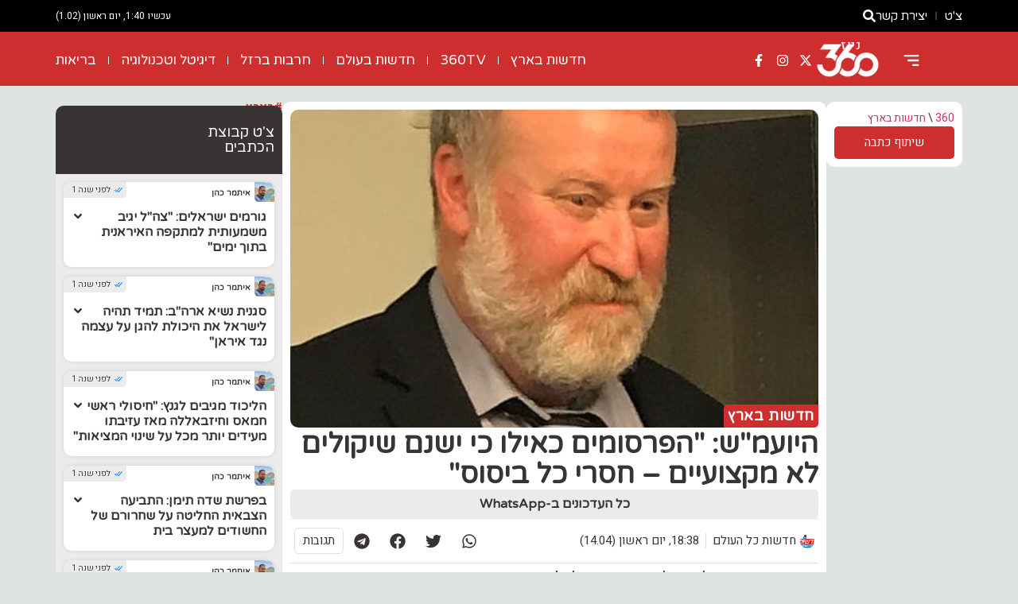

--- FILE ---
content_type: text/html; charset=UTF-8
request_url: https://news360.co.il/local/4406
body_size: 27451
content:
<!doctype html>
<html dir="rtl" lang="he-IL">
<head>
	<meta charset="UTF-8">
	<meta name="viewport" content="width=device-width, initial-scale=1">
	<link rel="profile" href="https://gmpg.org/xfn/11">
	<meta name='robots' content='index, follow, max-image-preview:large, max-snippet:-1, max-video-preview:-1' />

	<!-- This site is optimized with the Yoast SEO plugin v23.6 - https://yoast.com/wordpress/plugins/seo/ -->
	<title>היועמ&quot;ש: &quot;הפרסומים כאילו כי ישנם שיקולים לא מקצועיים - חסרי כל ביסוס&quot; - ניוז 360</title>
	<link rel="canonical" href="https://news360.co.il/local/4406" />
	<meta property="og:locale" content="he_IL" />
	<meta property="og:type" content="article" />
	<meta property="og:title" content="היועמ&quot;ש: &quot;הפרסומים כאילו כי ישנם שיקולים לא מקצועיים - חסרי כל ביסוס&quot; - ניוז 360" />
	<meta property="og:description" content="היועץ המשפטי לממשלה, אביחי מנדלבליט, נשא דברים הערב באירוע מורשת של הסנגוריה הצבאית והתייחס לפרסומים בימים האחרונים. &quot;העיקרון בדבר עבודה ממלכתית, א-פוליטית ונעדרת משוא פנים הוא אבן יסוד בעבודתם של כלל הגופים המשפטיים הפועלים בשירות המדינה. זהו עיקרון יסודי המהווה תנאי בלעדיו אין ליכולתנו לשרת את הציבור, ולהגן על שלטון החוק. העיקרון הזה מלווה גם [&hellip;]" />
	<meta property="og:url" content="https://news360.co.il/local/4406" />
	<meta property="og:site_name" content="ניוז 360" />
	<meta property="article:published_time" content="2019-04-14T15:38:09+00:00" />
	<meta property="article:modified_time" content="2019-04-14T15:46:25+00:00" />
	<meta property="og:image" content="https://news360.co.il/wp-content/uploads/2019/04/Avichai_Mandelblit.jpg" />
	<meta property="og:image:width" content="440" />
	<meta property="og:image:height" content="599" />
	<meta property="og:image:type" content="image/jpeg" />
	<meta name="author" content="חדשות כל העולם" />
	<meta name="twitter:card" content="summary_large_image" />
	<script type="application/ld+json" class="yoast-schema-graph">{"@context":"https://schema.org","@graph":[{"@type":"Article","@id":"https://news360.co.il/local/4406#article","isPartOf":{"@id":"https://news360.co.il/local/4406"},"author":{"name":"חדשות כל העולם","@id":"https://news360.co.il/#/schema/person/88012e80c652c56174214388f790e2d8"},"headline":"היועמ&quot;ש: &quot;הפרסומים כאילו כי ישנם שיקולים לא מקצועיים &#8211; חסרי כל ביסוס&quot;","datePublished":"2019-04-14T15:38:09+00:00","dateModified":"2019-04-14T15:46:25+00:00","mainEntityOfPage":{"@id":"https://news360.co.il/local/4406"},"wordCount":2,"commentCount":0,"publisher":{"@id":"https://news360.co.il/#organization"},"image":{"@id":"https://news360.co.il/local/4406#primaryimage"},"thumbnailUrl":"https://news360.co.il/wp-content/uploads/2019/04/Avichai_Mandelblit.jpg","keywords":["היועמ\"ש","מנדלבליט"],"articleSection":["חדשות בארץ"],"inLanguage":"he-IL","potentialAction":[{"@type":"CommentAction","name":"Comment","target":["https://news360.co.il/local/4406#respond"]}]},{"@type":"WebPage","@id":"https://news360.co.il/local/4406","url":"https://news360.co.il/local/4406","name":"היועמ\"ש: \"הפרסומים כאילו כי ישנם שיקולים לא מקצועיים - חסרי כל ביסוס\" - ניוז 360","isPartOf":{"@id":"https://news360.co.il/#website"},"primaryImageOfPage":{"@id":"https://news360.co.il/local/4406#primaryimage"},"image":{"@id":"https://news360.co.il/local/4406#primaryimage"},"thumbnailUrl":"https://news360.co.il/wp-content/uploads/2019/04/Avichai_Mandelblit.jpg","datePublished":"2019-04-14T15:38:09+00:00","dateModified":"2019-04-14T15:46:25+00:00","breadcrumb":{"@id":"https://news360.co.il/local/4406#breadcrumb"},"inLanguage":"he-IL","potentialAction":[{"@type":"ReadAction","target":["https://news360.co.il/local/4406"]}]},{"@type":"ImageObject","inLanguage":"he-IL","@id":"https://news360.co.il/local/4406#primaryimage","url":"https://news360.co.il/wp-content/uploads/2019/04/Avichai_Mandelblit.jpg","contentUrl":"https://news360.co.il/wp-content/uploads/2019/04/Avichai_Mandelblit.jpg","width":440,"height":599},{"@type":"BreadcrumbList","@id":"https://news360.co.il/local/4406#breadcrumb","itemListElement":[{"@type":"ListItem","position":1,"name":"360","item":"https://news360.co.il/"},{"@type":"ListItem","position":2,"name":"חדשות בארץ","item":"https://news360.co.il/./local"},{"@type":"ListItem","position":3,"name":"היועמ&quot;ש: &quot;הפרסומים כאילו כי ישנם שיקולים לא מקצועיים &#8211; חסרי כל ביסוס&quot;"}]},{"@type":"WebSite","@id":"https://news360.co.il/#website","url":"https://news360.co.il/","name":"ניוז 360","description":"חדשות ועדכונים","publisher":{"@id":"https://news360.co.il/#organization"},"potentialAction":[{"@type":"SearchAction","target":{"@type":"EntryPoint","urlTemplate":"https://news360.co.il/?s={search_term_string}"},"query-input":{"@type":"PropertyValueSpecification","valueRequired":true,"valueName":"search_term_string"}}],"inLanguage":"he-IL"},{"@type":"Organization","@id":"https://news360.co.il/#organization","name":"ניוז 360","alternateName":"News 360","url":"https://news360.co.il/","logo":{"@type":"ImageObject","inLanguage":"he-IL","@id":"https://news360.co.il/#/schema/logo/image/","url":"https://news360.co.il/wp/wp-content/uploads/2023/11/news360-logo-browser.webp","contentUrl":"https://news360.co.il/wp/wp-content/uploads/2023/11/news360-logo-browser.webp","width":400,"height":220,"caption":"ניוז 360"},"image":{"@id":"https://news360.co.il/#/schema/logo/image/"}},{"@type":"Person","@id":"https://news360.co.il/#/schema/person/88012e80c652c56174214388f790e2d8","name":"חדשות כל העולם","image":{"@type":"ImageObject","inLanguage":"he-IL","@id":"https://news360.co.il/#/schema/person/image/","url":"https://news360.co.il/wp-content/uploads/2020/12/cropped-לוגוווו-120x120.png","contentUrl":"https://news360.co.il/wp-content/uploads/2020/12/cropped-לוגוווו-120x120.png","caption":"חדשות כל העולם"},"description":"איתמר כהן, עיתונאי ומייסד קבוצת 'חדשות כל העולם', עורך ראשי באתר ואפליקציית 'ניוז 360'. נושם שטח ואקטואליה.","url":"https://news360.co.il/author/allwonews"}]}</script>
	<!-- / Yoast SEO plugin. -->


<link rel='dns-prefetch' href='//www.googletagmanager.com' />
<link rel='dns-prefetch' href='//fundingchoicesmessages.google.com' />
<link rel="alternate" type="application/rss+xml" title="ניוז 360 &laquo; פיד‏" href="https://news360.co.il/feed" />
<style id='classic-theme-styles-inline-css'>
/*! This file is auto-generated */
.wp-block-button__link{color:#fff;background-color:#32373c;border-radius:9999px;box-shadow:none;text-decoration:none;padding:calc(.667em + 2px) calc(1.333em + 2px);font-size:1.125em}.wp-block-file__button{background:#32373c;color:#fff;text-decoration:none}
</style>
<style id='global-styles-inline-css'>
:root{--wp--preset--aspect-ratio--square: 1;--wp--preset--aspect-ratio--4-3: 4/3;--wp--preset--aspect-ratio--3-4: 3/4;--wp--preset--aspect-ratio--3-2: 3/2;--wp--preset--aspect-ratio--2-3: 2/3;--wp--preset--aspect-ratio--16-9: 16/9;--wp--preset--aspect-ratio--9-16: 9/16;--wp--preset--color--black: #000000;--wp--preset--color--cyan-bluish-gray: #abb8c3;--wp--preset--color--white: #ffffff;--wp--preset--color--pale-pink: #f78da7;--wp--preset--color--vivid-red: #cf2e2e;--wp--preset--color--luminous-vivid-orange: #ff6900;--wp--preset--color--luminous-vivid-amber: #fcb900;--wp--preset--color--light-green-cyan: #7bdcb5;--wp--preset--color--vivid-green-cyan: #00d084;--wp--preset--color--pale-cyan-blue: #8ed1fc;--wp--preset--color--vivid-cyan-blue: #0693e3;--wp--preset--color--vivid-purple: #9b51e0;--wp--preset--gradient--vivid-cyan-blue-to-vivid-purple: linear-gradient(135deg,rgba(6,147,227,1) 0%,rgb(155,81,224) 100%);--wp--preset--gradient--light-green-cyan-to-vivid-green-cyan: linear-gradient(135deg,rgb(122,220,180) 0%,rgb(0,208,130) 100%);--wp--preset--gradient--luminous-vivid-amber-to-luminous-vivid-orange: linear-gradient(135deg,rgba(252,185,0,1) 0%,rgba(255,105,0,1) 100%);--wp--preset--gradient--luminous-vivid-orange-to-vivid-red: linear-gradient(135deg,rgba(255,105,0,1) 0%,rgb(207,46,46) 100%);--wp--preset--gradient--very-light-gray-to-cyan-bluish-gray: linear-gradient(135deg,rgb(238,238,238) 0%,rgb(169,184,195) 100%);--wp--preset--gradient--cool-to-warm-spectrum: linear-gradient(135deg,rgb(74,234,220) 0%,rgb(151,120,209) 20%,rgb(207,42,186) 40%,rgb(238,44,130) 60%,rgb(251,105,98) 80%,rgb(254,248,76) 100%);--wp--preset--gradient--blush-light-purple: linear-gradient(135deg,rgb(255,206,236) 0%,rgb(152,150,240) 100%);--wp--preset--gradient--blush-bordeaux: linear-gradient(135deg,rgb(254,205,165) 0%,rgb(254,45,45) 50%,rgb(107,0,62) 100%);--wp--preset--gradient--luminous-dusk: linear-gradient(135deg,rgb(255,203,112) 0%,rgb(199,81,192) 50%,rgb(65,88,208) 100%);--wp--preset--gradient--pale-ocean: linear-gradient(135deg,rgb(255,245,203) 0%,rgb(182,227,212) 50%,rgb(51,167,181) 100%);--wp--preset--gradient--electric-grass: linear-gradient(135deg,rgb(202,248,128) 0%,rgb(113,206,126) 100%);--wp--preset--gradient--midnight: linear-gradient(135deg,rgb(2,3,129) 0%,rgb(40,116,252) 100%);--wp--preset--font-size--small: 13px;--wp--preset--font-size--medium: 20px;--wp--preset--font-size--large: 36px;--wp--preset--font-size--x-large: 42px;--wp--preset--spacing--20: 0.44rem;--wp--preset--spacing--30: 0.67rem;--wp--preset--spacing--40: 1rem;--wp--preset--spacing--50: 1.5rem;--wp--preset--spacing--60: 2.25rem;--wp--preset--spacing--70: 3.38rem;--wp--preset--spacing--80: 5.06rem;--wp--preset--shadow--natural: 6px 6px 9px rgba(0, 0, 0, 0.2);--wp--preset--shadow--deep: 12px 12px 50px rgba(0, 0, 0, 0.4);--wp--preset--shadow--sharp: 6px 6px 0px rgba(0, 0, 0, 0.2);--wp--preset--shadow--outlined: 6px 6px 0px -3px rgba(255, 255, 255, 1), 6px 6px rgba(0, 0, 0, 1);--wp--preset--shadow--crisp: 6px 6px 0px rgba(0, 0, 0, 1);}:where(.is-layout-flex){gap: 0.5em;}:where(.is-layout-grid){gap: 0.5em;}body .is-layout-flex{display: flex;}.is-layout-flex{flex-wrap: wrap;align-items: center;}.is-layout-flex > :is(*, div){margin: 0;}body .is-layout-grid{display: grid;}.is-layout-grid > :is(*, div){margin: 0;}:where(.wp-block-columns.is-layout-flex){gap: 2em;}:where(.wp-block-columns.is-layout-grid){gap: 2em;}:where(.wp-block-post-template.is-layout-flex){gap: 1.25em;}:where(.wp-block-post-template.is-layout-grid){gap: 1.25em;}.has-black-color{color: var(--wp--preset--color--black) !important;}.has-cyan-bluish-gray-color{color: var(--wp--preset--color--cyan-bluish-gray) !important;}.has-white-color{color: var(--wp--preset--color--white) !important;}.has-pale-pink-color{color: var(--wp--preset--color--pale-pink) !important;}.has-vivid-red-color{color: var(--wp--preset--color--vivid-red) !important;}.has-luminous-vivid-orange-color{color: var(--wp--preset--color--luminous-vivid-orange) !important;}.has-luminous-vivid-amber-color{color: var(--wp--preset--color--luminous-vivid-amber) !important;}.has-light-green-cyan-color{color: var(--wp--preset--color--light-green-cyan) !important;}.has-vivid-green-cyan-color{color: var(--wp--preset--color--vivid-green-cyan) !important;}.has-pale-cyan-blue-color{color: var(--wp--preset--color--pale-cyan-blue) !important;}.has-vivid-cyan-blue-color{color: var(--wp--preset--color--vivid-cyan-blue) !important;}.has-vivid-purple-color{color: var(--wp--preset--color--vivid-purple) !important;}.has-black-background-color{background-color: var(--wp--preset--color--black) !important;}.has-cyan-bluish-gray-background-color{background-color: var(--wp--preset--color--cyan-bluish-gray) !important;}.has-white-background-color{background-color: var(--wp--preset--color--white) !important;}.has-pale-pink-background-color{background-color: var(--wp--preset--color--pale-pink) !important;}.has-vivid-red-background-color{background-color: var(--wp--preset--color--vivid-red) !important;}.has-luminous-vivid-orange-background-color{background-color: var(--wp--preset--color--luminous-vivid-orange) !important;}.has-luminous-vivid-amber-background-color{background-color: var(--wp--preset--color--luminous-vivid-amber) !important;}.has-light-green-cyan-background-color{background-color: var(--wp--preset--color--light-green-cyan) !important;}.has-vivid-green-cyan-background-color{background-color: var(--wp--preset--color--vivid-green-cyan) !important;}.has-pale-cyan-blue-background-color{background-color: var(--wp--preset--color--pale-cyan-blue) !important;}.has-vivid-cyan-blue-background-color{background-color: var(--wp--preset--color--vivid-cyan-blue) !important;}.has-vivid-purple-background-color{background-color: var(--wp--preset--color--vivid-purple) !important;}.has-black-border-color{border-color: var(--wp--preset--color--black) !important;}.has-cyan-bluish-gray-border-color{border-color: var(--wp--preset--color--cyan-bluish-gray) !important;}.has-white-border-color{border-color: var(--wp--preset--color--white) !important;}.has-pale-pink-border-color{border-color: var(--wp--preset--color--pale-pink) !important;}.has-vivid-red-border-color{border-color: var(--wp--preset--color--vivid-red) !important;}.has-luminous-vivid-orange-border-color{border-color: var(--wp--preset--color--luminous-vivid-orange) !important;}.has-luminous-vivid-amber-border-color{border-color: var(--wp--preset--color--luminous-vivid-amber) !important;}.has-light-green-cyan-border-color{border-color: var(--wp--preset--color--light-green-cyan) !important;}.has-vivid-green-cyan-border-color{border-color: var(--wp--preset--color--vivid-green-cyan) !important;}.has-pale-cyan-blue-border-color{border-color: var(--wp--preset--color--pale-cyan-blue) !important;}.has-vivid-cyan-blue-border-color{border-color: var(--wp--preset--color--vivid-cyan-blue) !important;}.has-vivid-purple-border-color{border-color: var(--wp--preset--color--vivid-purple) !important;}.has-vivid-cyan-blue-to-vivid-purple-gradient-background{background: var(--wp--preset--gradient--vivid-cyan-blue-to-vivid-purple) !important;}.has-light-green-cyan-to-vivid-green-cyan-gradient-background{background: var(--wp--preset--gradient--light-green-cyan-to-vivid-green-cyan) !important;}.has-luminous-vivid-amber-to-luminous-vivid-orange-gradient-background{background: var(--wp--preset--gradient--luminous-vivid-amber-to-luminous-vivid-orange) !important;}.has-luminous-vivid-orange-to-vivid-red-gradient-background{background: var(--wp--preset--gradient--luminous-vivid-orange-to-vivid-red) !important;}.has-very-light-gray-to-cyan-bluish-gray-gradient-background{background: var(--wp--preset--gradient--very-light-gray-to-cyan-bluish-gray) !important;}.has-cool-to-warm-spectrum-gradient-background{background: var(--wp--preset--gradient--cool-to-warm-spectrum) !important;}.has-blush-light-purple-gradient-background{background: var(--wp--preset--gradient--blush-light-purple) !important;}.has-blush-bordeaux-gradient-background{background: var(--wp--preset--gradient--blush-bordeaux) !important;}.has-luminous-dusk-gradient-background{background: var(--wp--preset--gradient--luminous-dusk) !important;}.has-pale-ocean-gradient-background{background: var(--wp--preset--gradient--pale-ocean) !important;}.has-electric-grass-gradient-background{background: var(--wp--preset--gradient--electric-grass) !important;}.has-midnight-gradient-background{background: var(--wp--preset--gradient--midnight) !important;}.has-small-font-size{font-size: var(--wp--preset--font-size--small) !important;}.has-medium-font-size{font-size: var(--wp--preset--font-size--medium) !important;}.has-large-font-size{font-size: var(--wp--preset--font-size--large) !important;}.has-x-large-font-size{font-size: var(--wp--preset--font-size--x-large) !important;}
:where(.wp-block-post-template.is-layout-flex){gap: 1.25em;}:where(.wp-block-post-template.is-layout-grid){gap: 1.25em;}
:where(.wp-block-columns.is-layout-flex){gap: 2em;}:where(.wp-block-columns.is-layout-grid){gap: 2em;}
:root :where(.wp-block-pullquote){font-size: 1.5em;line-height: 1.6;}
</style>
<link rel='stylesheet' id='wpdiscuz-frontend-rtl-css-css' href='https://news360.co.il/wp-content/plugins/wpdiscuz/themes/default/style-rtl.css?ver=7.6.27' media='all' />
<style id='wpdiscuz-frontend-rtl-css-inline-css'>
 #wpdcom .wpd-blog-administrator .wpd-comment-label{color:#ffffff;background-color:#cf2e2e;border:none}#wpdcom .wpd-blog-administrator .wpd-comment-author, #wpdcom .wpd-blog-administrator .wpd-comment-author a{color:#cf2e2e}#wpdcom.wpd-layout-1 .wpd-comment .wpd-blog-administrator .wpd-avatar img{border-color:#cf2e2e}#wpdcom.wpd-layout-2 .wpd-comment.wpd-reply .wpd-comment-wrap.wpd-blog-administrator{border-right:3px solid #cf2e2e}#wpdcom.wpd-layout-2 .wpd-comment .wpd-blog-administrator .wpd-avatar img{border-bottom-color:#cf2e2e}#wpdcom.wpd-layout-3 .wpd-blog-administrator .wpd-comment-subheader{border-top:1px dashed #cf2e2e}#wpdcom.wpd-layout-3 .wpd-reply .wpd-blog-administrator .wpd-comment-right{border-right:1px solid #cf2e2e}#wpdcom .wpd-blog-editor .wpd-comment-label{color:#ffffff;background-color:#cf2e2e;border:none}#wpdcom .wpd-blog-editor .wpd-comment-author, #wpdcom .wpd-blog-editor .wpd-comment-author a{color:#cf2e2e}#wpdcom.wpd-layout-1 .wpd-comment .wpd-blog-editor .wpd-avatar img{border-color:#cf2e2e}#wpdcom.wpd-layout-2 .wpd-comment.wpd-reply .wpd-comment-wrap.wpd-blog-editor{border-right:3px solid #cf2e2e}#wpdcom.wpd-layout-2 .wpd-comment .wpd-blog-editor .wpd-avatar img{border-bottom-color:#cf2e2e}#wpdcom.wpd-layout-3 .wpd-blog-editor .wpd-comment-subheader{border-top:1px dashed #cf2e2e}#wpdcom.wpd-layout-3 .wpd-reply .wpd-blog-editor .wpd-comment-right{border-right:1px solid #cf2e2e}#wpdcom .wpd-blog-author .wpd-comment-label{color:#ffffff;background-color:#cf2e2e;border:none}#wpdcom .wpd-blog-author .wpd-comment-author, #wpdcom .wpd-blog-author .wpd-comment-author a{color:#cf2e2e}#wpdcom.wpd-layout-1 .wpd-comment .wpd-blog-author .wpd-avatar img{border-color:#cf2e2e}#wpdcom.wpd-layout-2 .wpd-comment .wpd-blog-author .wpd-avatar img{border-bottom-color:#cf2e2e}#wpdcom.wpd-layout-3 .wpd-blog-author .wpd-comment-subheader{border-top:1px dashed #cf2e2e}#wpdcom.wpd-layout-3 .wpd-reply .wpd-blog-author .wpd-comment-right{border-right:1px solid #cf2e2e}#wpdcom .wpd-blog-contributor .wpd-comment-label{color:#ffffff;background-color:#cf2e2e;border:none}#wpdcom .wpd-blog-contributor .wpd-comment-author, #wpdcom .wpd-blog-contributor .wpd-comment-author a{color:#cf2e2e}#wpdcom.wpd-layout-1 .wpd-comment .wpd-blog-contributor .wpd-avatar img{border-color:#cf2e2e}#wpdcom.wpd-layout-2 .wpd-comment .wpd-blog-contributor .wpd-avatar img{border-bottom-color:#cf2e2e}#wpdcom.wpd-layout-3 .wpd-blog-contributor .wpd-comment-subheader{border-top:1px dashed #cf2e2e}#wpdcom.wpd-layout-3 .wpd-reply .wpd-blog-contributor .wpd-comment-right{border-right:1px solid #cf2e2e}#wpdcom .wpd-blog-subscriber .wpd-comment-label{color:#ffffff;background-color:#cf2e2e;border:none}#wpdcom .wpd-blog-subscriber .wpd-comment-author, #wpdcom .wpd-blog-subscriber .wpd-comment-author a{color:#cf2e2e}#wpdcom.wpd-layout-2 .wpd-comment .wpd-blog-subscriber .wpd-avatar img{border-bottom-color:#cf2e2e}#wpdcom.wpd-layout-3 .wpd-blog-subscriber .wpd-comment-subheader{border-top:1px dashed #cf2e2e}#wpdcom .wpd-blog-wpseo_manager .wpd-comment-label{color:#ffffff;background-color:#00B38F;border:none}#wpdcom .wpd-blog-wpseo_manager .wpd-comment-author, #wpdcom .wpd-blog-wpseo_manager .wpd-comment-author a{color:#00B38F}#wpdcom.wpd-layout-1 .wpd-comment .wpd-blog-wpseo_manager .wpd-avatar img{border-color:#00B38F}#wpdcom.wpd-layout-2 .wpd-comment .wpd-blog-wpseo_manager .wpd-avatar img{border-bottom-color:#00B38F}#wpdcom.wpd-layout-3 .wpd-blog-wpseo_manager .wpd-comment-subheader{border-top:1px dashed #00B38F}#wpdcom.wpd-layout-3 .wpd-reply .wpd-blog-wpseo_manager .wpd-comment-right{border-right:1px solid #00B38F}#wpdcom .wpd-blog-wpseo_editor .wpd-comment-label{color:#ffffff;background-color:#00B38F;border:none}#wpdcom .wpd-blog-wpseo_editor .wpd-comment-author, #wpdcom .wpd-blog-wpseo_editor .wpd-comment-author a{color:#00B38F}#wpdcom.wpd-layout-1 .wpd-comment .wpd-blog-wpseo_editor .wpd-avatar img{border-color:#00B38F}#wpdcom.wpd-layout-2 .wpd-comment .wpd-blog-wpseo_editor .wpd-avatar img{border-bottom-color:#00B38F}#wpdcom.wpd-layout-3 .wpd-blog-wpseo_editor .wpd-comment-subheader{border-top:1px dashed #00B38F}#wpdcom.wpd-layout-3 .wpd-reply .wpd-blog-wpseo_editor .wpd-comment-right{border-right:1px solid #00B38F}#wpdcom .wpd-blog-post_author .wpd-comment-label{color:#ffffff;background-color:#cf2e2e;border:none}#wpdcom .wpd-blog-post_author .wpd-comment-author, #wpdcom .wpd-blog-post_author .wpd-comment-author a{color:#cf2e2e}#wpdcom .wpd-blog-post_author .wpd-avatar img{border-color:#cf2e2e}#wpdcom.wpd-layout-1 .wpd-comment .wpd-blog-post_author .wpd-avatar img{border-color:#cf2e2e}#wpdcom.wpd-layout-2 .wpd-comment.wpd-reply .wpd-comment-wrap.wpd-blog-post_author{border-right:3px solid #cf2e2e}#wpdcom.wpd-layout-2 .wpd-comment .wpd-blog-post_author .wpd-avatar img{border-bottom-color:#cf2e2e}#wpdcom.wpd-layout-3 .wpd-blog-post_author .wpd-comment-subheader{border-top:1px dashed #cf2e2e}#wpdcom.wpd-layout-3 .wpd-reply .wpd-blog-post_author .wpd-comment-right{border-right:1px solid #cf2e2e}#wpdcom .wpd-blog-guest .wpd-comment-label{color:#ffffff;background-color:#cf2e2e;border:none}#wpdcom .wpd-blog-guest .wpd-comment-author, #wpdcom .wpd-blog-guest .wpd-comment-author a{color:#cf2e2e}#wpdcom.wpd-layout-3 .wpd-blog-guest .wpd-comment-subheader{border-top:1px dashed #cf2e2e}#comments, #respond, .comments-area, #wpdcom{}#wpdcom .ql-editor > *{color:#777777}#wpdcom .ql-editor::before{}#wpdcom .ql-toolbar{border:1px solid #DDDDDD;border-top:none}#wpdcom .ql-container{border:1px solid #DDDDDD;border-bottom:none}#wpdcom .wpd-form-row .wpdiscuz-item input[type="text"], #wpdcom .wpd-form-row .wpdiscuz-item input[type="email"], #wpdcom .wpd-form-row .wpdiscuz-item input[type="url"], #wpdcom .wpd-form-row .wpdiscuz-item input[type="color"], #wpdcom .wpd-form-row .wpdiscuz-item input[type="date"], #wpdcom .wpd-form-row .wpdiscuz-item input[type="datetime"], #wpdcom .wpd-form-row .wpdiscuz-item input[type="datetime-local"], #wpdcom .wpd-form-row .wpdiscuz-item input[type="month"], #wpdcom .wpd-form-row .wpdiscuz-item input[type="number"], #wpdcom .wpd-form-row .wpdiscuz-item input[type="time"], #wpdcom textarea, #wpdcom select{border:1px solid #DDDDDD;color:#777777}#wpdcom .wpd-form-row .wpdiscuz-item textarea{border:1px solid #DDDDDD}#wpdcom input::placeholder, #wpdcom textarea::placeholder, #wpdcom input::-moz-placeholder, #wpdcom textarea::-webkit-input-placeholder{}#wpdcom .wpd-comment-text{color:#777777}#wpdcom .wpd-thread-head .wpd-thread-info{border-bottom:2px solid #cf2e2e}#wpdcom .wpd-thread-head .wpd-thread-info.wpd-reviews-tab svg{fill:#cf2e2e}#wpdcom .wpd-thread-head .wpdiscuz-user-settings{border-bottom:2px solid #cf2e2e}#wpdcom .wpd-thread-head .wpdiscuz-user-settings:hover{color:#cf2e2e}#wpdcom .wpd-comment .wpd-follow-link:hover{color:#cf2e2e}#wpdcom .wpd-comment-status .wpd-sticky{color:#cf2e2e}#wpdcom .wpd-thread-filter .wpdf-active{color:#cf2e2e;border-bottom-color:#cf2e2e}#wpdcom .wpd-comment-info-bar{border:1px dashed #d95858;background:#fbebeb}#wpdcom .wpd-comment-info-bar .wpd-current-view i{color:#cf2e2e}#wpdcom .wpd-filter-view-all:hover{background:#cf2e2e}#wpdcom .wpdiscuz-item .wpdiscuz-rating > label{color:#DDDDDD}#wpdcom .wpdiscuz-item .wpdiscuz-rating:not(:checked) > label:hover, .wpdiscuz-rating:not(:checked) > label:hover ~ label{}#wpdcom .wpdiscuz-item .wpdiscuz-rating > input ~ label:hover, #wpdcom .wpdiscuz-item .wpdiscuz-rating > input:not(:checked) ~ label:hover ~ label, #wpdcom .wpdiscuz-item .wpdiscuz-rating > input:not(:checked) ~ label:hover ~ label{color:#FFED85}#wpdcom .wpdiscuz-item .wpdiscuz-rating > input:checked ~ label:hover, #wpdcom .wpdiscuz-item .wpdiscuz-rating > input:checked ~ label:hover, #wpdcom .wpdiscuz-item .wpdiscuz-rating > label:hover ~ input:checked ~ label, #wpdcom .wpdiscuz-item .wpdiscuz-rating > input:checked + label:hover ~ label, #wpdcom .wpdiscuz-item .wpdiscuz-rating > input:checked ~ label:hover ~ label, .wpd-custom-field .wcf-active-star, #wpdcom .wpdiscuz-item .wpdiscuz-rating > input:checked ~ label{color:#FFD700}#wpd-post-rating .wpd-rating-wrap .wpd-rating-stars svg .wpd-star{fill:#DDDDDD}#wpd-post-rating .wpd-rating-wrap .wpd-rating-stars svg .wpd-active{fill:#FFD700}#wpd-post-rating .wpd-rating-wrap .wpd-rate-starts svg .wpd-star{fill:#DDDDDD}#wpd-post-rating .wpd-rating-wrap .wpd-rate-starts:hover svg .wpd-star{fill:#FFED85}#wpd-post-rating.wpd-not-rated .wpd-rating-wrap .wpd-rate-starts svg:hover ~ svg .wpd-star{fill:#DDDDDD}.wpdiscuz-post-rating-wrap .wpd-rating .wpd-rating-wrap .wpd-rating-stars svg .wpd-star{fill:#DDDDDD}.wpdiscuz-post-rating-wrap .wpd-rating .wpd-rating-wrap .wpd-rating-stars svg .wpd-active{fill:#FFD700}#wpdcom .wpd-comment .wpd-follow-active{color:#ff7a00}#wpdcom .page-numbers{color:#555;border:#555 1px solid}#wpdcom span.current{background:#555}#wpdcom.wpd-layout-1 .wpd-new-loaded-comment > .wpd-comment-wrap > .wpd-comment-right{background:#FFFAD6}#wpdcom.wpd-layout-2 .wpd-new-loaded-comment.wpd-comment > .wpd-comment-wrap > .wpd-comment-right{background:#FFFAD6}#wpdcom.wpd-layout-2 .wpd-new-loaded-comment.wpd-comment.wpd-reply > .wpd-comment-wrap > .wpd-comment-right{background:transparent}#wpdcom.wpd-layout-2 .wpd-new-loaded-comment.wpd-comment.wpd-reply > .wpd-comment-wrap{background:#FFFAD6}#wpdcom.wpd-layout-3 .wpd-new-loaded-comment.wpd-comment > .wpd-comment-wrap > .wpd-comment-right{background:#FFFAD6}#wpdcom .wpd-follow:hover i, #wpdcom .wpd-unfollow:hover i, #wpdcom .wpd-comment .wpd-follow-active:hover i{color:#cf2e2e}#wpdcom .wpdiscuz-readmore{cursor:pointer;color:#cf2e2e}.wpd-custom-field .wcf-pasiv-star, #wpcomm .wpdiscuz-item .wpdiscuz-rating > label{color:#DDDDDD}.wpd-wrapper .wpd-list-item.wpd-active{border-top:3px solid #cf2e2e}#wpdcom.wpd-layout-2 .wpd-comment.wpd-reply.wpd-unapproved-comment .wpd-comment-wrap{border-right:3px solid #FFFAD6}#wpdcom.wpd-layout-3 .wpd-comment.wpd-reply.wpd-unapproved-comment .wpd-comment-right{border-right:1px solid #FFFAD6}#wpdcom .wpd-prim-button{background-color:#cf2e2e;color:#FFFFFF}#wpdcom .wpd_label__check i.wpdicon-on{color:#cf2e2e;border:1px solid #e79797}#wpd-bubble-wrapper #wpd-bubble-all-comments-count{color:#cf2e2e}#wpd-bubble-wrapper > div{background-color:#cf2e2e}#wpd-bubble-wrapper > #wpd-bubble #wpd-bubble-add-message{background-color:#cf2e2e}#wpd-bubble-wrapper > #wpd-bubble #wpd-bubble-add-message::before{border-left-color:#cf2e2e;border-right-color:#cf2e2e}#wpd-bubble-wrapper.wpd-right-corner > #wpd-bubble #wpd-bubble-add-message::before{border-left-color:#cf2e2e;border-right-color:#cf2e2e}.wpd-inline-icon-wrapper path.wpd-inline-icon-first{fill:#cf2e2e}.wpd-inline-icon-count{background-color:#cf2e2e}.wpd-inline-icon-count::before{border-left-color:#cf2e2e}.wpd-inline-form-wrapper::before{border-bottom-color:#cf2e2e}.wpd-inline-form-question{background-color:#cf2e2e}.wpd-inline-form{background-color:#cf2e2e}.wpd-last-inline-comments-wrapper{border-color:#cf2e2e}.wpd-last-inline-comments-wrapper::before{border-bottom-color:#cf2e2e}.wpd-last-inline-comments-wrapper .wpd-view-all-inline-comments{background:#cf2e2e}.wpd-last-inline-comments-wrapper .wpd-view-all-inline-comments:hover,.wpd-last-inline-comments-wrapper .wpd-view-all-inline-comments:active,.wpd-last-inline-comments-wrapper .wpd-view-all-inline-comments:focus{background-color:#cf2e2e}#wpdcom .ql-snow .ql-tooltip[data-mode="link"]::before{content:"Enter link:"}#wpdcom .ql-snow .ql-tooltip.ql-editing a.ql-action::after{content:"Save"}.comments-area{width:auto}
</style>
<link rel='stylesheet' id='hello-elementor-css' href='https://news360.co.il/wp-content/themes/hello-elementor/style.min.css?ver=3.1.1' media='all' />
<link rel='stylesheet' id='hello-elementor-theme-style-css' href='https://news360.co.il/wp-content/themes/hello-elementor/theme.min.css?ver=3.1.1' media='all' />
<link rel='stylesheet' id='elementor-frontend-css' href='https://news360.co.il/wp-content/plugins/elementor/assets/css/frontend-rtl.min.css?ver=3.24.7' media='all' />
<link rel='stylesheet' id='swiper-css' href='https://news360.co.il/wp-content/plugins/elementor/assets/lib/swiper/v8/css/swiper.min.css?ver=8.4.5' media='all' />
<link rel='stylesheet' id='e-swiper-css' href='https://news360.co.il/wp-content/plugins/elementor/assets/css/conditionals/e-swiper.min.css?ver=3.24.7' media='all' />
<link rel='stylesheet' id='elementor-post-191368-css' href='https://news360.co.il/wp-content/uploads/elementor/css/post-191368.css?ver=1769505403' media='all' />
<link rel='stylesheet' id='elementor-pro-css' href='https://news360.co.il/wp-content/plugins/elementor-pro/assets/css/frontend-rtl.min.css?ver=3.23.3' media='all' />
<link rel='stylesheet' id='elementor-global-css' href='https://news360.co.il/wp-content/uploads/elementor/css/global.css?ver=1769505404' media='all' />
<link rel='stylesheet' id='elementor-post-191299-css' href='https://news360.co.il/wp-content/uploads/elementor/css/post-191299.css?ver=1769505404' media='all' />
<link rel='stylesheet' id='elementor-post-191303-css' href='https://news360.co.il/wp-content/uploads/elementor/css/post-191303.css?ver=1769505404' media='all' />
<link rel='stylesheet' id='elementor-post-191310-css' href='https://news360.co.il/wp-content/uploads/elementor/css/post-191310.css?ver=1769505459' media='all' />
<link rel='stylesheet' id='google-fonts-1-css' href='https://fonts.googleapis.com/css?family=Heebo%3A100%2C100italic%2C200%2C200italic%2C300%2C300italic%2C400%2C400italic%2C500%2C500italic%2C600%2C600italic%2C700%2C700italic%2C800%2C800italic%2C900%2C900italic%7CVarela+Round%3A100%2C100italic%2C200%2C200italic%2C300%2C300italic%2C400%2C400italic%2C500%2C500italic%2C600%2C600italic%2C700%2C700italic%2C800%2C800italic%2C900%2C900italic&#038;display=swap&#038;subset=hebrew&#038;ver=6.6.4' media='all' />
<link rel="preconnect" href="https://fonts.gstatic.com/" crossorigin><script src="https://news360.co.il/wp-includes/js/jquery/jquery.min.js?ver=3.7.1" id="jquery-core-js"></script>
<script src="https://news360.co.il/wp-includes/js/jquery/jquery-migrate.min.js?ver=3.4.1" id="jquery-migrate-js"></script>

<!-- Google tag (gtag.js) snippet added by Site Kit -->
<!-- Google Analytics snippet added by Site Kit -->
<script src="https://www.googletagmanager.com/gtag/js?id=GT-KFLGF67" id="google_gtagjs-js" async></script>
<script id="google_gtagjs-js-after">
window.dataLayer = window.dataLayer || [];function gtag(){dataLayer.push(arguments);}
gtag("set","linker",{"domains":["news360.co.il"]});
gtag("js", new Date());
gtag("set", "developer_id.dZTNiMT", true);
gtag("config", "GT-KFLGF67");
</script>
<link rel="https://api.w.org/" href="https://news360.co.il/wp-json/" /><link rel="alternate" title="JSON" type="application/json" href="https://news360.co.il/wp-json/wp/v2/posts/4406" /><link rel="EditURI" type="application/rsd+xml" title="RSD" href="https://news360.co.il/xmlrpc.php?rsd" />
<link rel="alternate" title="oEmbed (JSON)" type="application/json+oembed" href="https://news360.co.il/wp-json/oembed/1.0/embed?url=https%3A%2F%2Fnews360.co.il%2Flocal%2F4406" />
<link rel="alternate" title="oEmbed (XML)" type="text/xml+oembed" href="https://news360.co.il/wp-json/oembed/1.0/embed?url=https%3A%2F%2Fnews360.co.il%2Flocal%2F4406&#038;format=xml" />
<meta name="generator" content="Site Kit by Google 1.171.0" />
<!-- Google AdSense meta tags added by Site Kit -->
<meta name="google-adsense-platform-account" content="ca-host-pub-2644536267352236">
<meta name="google-adsense-platform-domain" content="sitekit.withgoogle.com">
<!-- End Google AdSense meta tags added by Site Kit -->
			<style>
				.e-con.e-parent:nth-of-type(n+4):not(.e-lazyloaded):not(.e-no-lazyload),
				.e-con.e-parent:nth-of-type(n+4):not(.e-lazyloaded):not(.e-no-lazyload) * {
					background-image: none !important;
				}
				@media screen and (max-height: 1024px) {
					.e-con.e-parent:nth-of-type(n+3):not(.e-lazyloaded):not(.e-no-lazyload),
					.e-con.e-parent:nth-of-type(n+3):not(.e-lazyloaded):not(.e-no-lazyload) * {
						background-image: none !important;
					}
				}
				@media screen and (max-height: 640px) {
					.e-con.e-parent:nth-of-type(n+2):not(.e-lazyloaded):not(.e-no-lazyload),
					.e-con.e-parent:nth-of-type(n+2):not(.e-lazyloaded):not(.e-no-lazyload) * {
						background-image: none !important;
					}
				}
			</style>
			
<!-- Google Tag Manager snippet added by Site Kit -->
<script>
			( function( w, d, s, l, i ) {
				w[l] = w[l] || [];
				w[l].push( {'gtm.start': new Date().getTime(), event: 'gtm.js'} );
				var f = d.getElementsByTagName( s )[0],
					j = d.createElement( s ), dl = l != 'dataLayer' ? '&l=' + l : '';
				j.async = true;
				j.src = 'https://www.googletagmanager.com/gtm.js?id=' + i + dl;
				f.parentNode.insertBefore( j, f );
			} )( window, document, 'script', 'dataLayer', 'GTM-NB539Q5' );
			
</script>

<!-- End Google Tag Manager snippet added by Site Kit -->
<link rel="icon" href="https://news360.co.il/wp-content/uploads/2023/11/cropped-imgshare360-32x32.webp" sizes="32x32" />
<link rel="icon" href="https://news360.co.il/wp-content/uploads/2023/11/cropped-imgshare360-192x192.webp" sizes="192x192" />
<link rel="apple-touch-icon" href="https://news360.co.il/wp-content/uploads/2023/11/cropped-imgshare360-180x180.webp" />
<meta name="msapplication-TileImage" content="https://news360.co.il/wp-content/uploads/2023/11/cropped-imgshare360-270x270.webp" />
		<style id="wp-custom-css">
			#wpdcom .wpd-form-row div.wc_email-wrapper { 
    display: none !important; 
}
.trc_rbox_header {display:none !important;}		</style>
		<script async src="https://pagead2.googlesyndication.com/pagead/js/adsbygoogle.js?client=ca-pub-1838194167627212" crossorigin="anonymous"></script>

<script type="text/javascript">
  window._taboola = window._taboola || [];
  _taboola.push({article:'auto'});
  !function (e, f, u, i) {
    if (!document.getElementById(i)){
      e.async = 1;
      e.src = u;
      e.id = i;
      f.parentNode.insertBefore(e, f);
    }
  }(document.createElement('script'),
  document.getElementsByTagName('script')[0],
  '//cdn.taboola.com/libtrc/bariladaat-hadshotkolhaolam-web/loader.js',
  'tb_loader_script');
  if(window.performance && typeof window.performance.mark == 'function')
    {window.performance.mark('tbl_ic');}
</script></head>
<body class="rtl post-template-default single single-post postid-4406 single-format-standard wp-custom-logo elementor-default elementor-kit-191368 elementor-page-191310">

		<!-- Google Tag Manager (noscript) snippet added by Site Kit -->
		<noscript>
			<iframe src="https://www.googletagmanager.com/ns.html?id=GTM-NB539Q5" height="0" width="0" style="display:none;visibility:hidden"></iframe>
		</noscript>
		<!-- End Google Tag Manager (noscript) snippet added by Site Kit -->
		

		<header data-elementor-type="header" data-elementor-id="191299" class="elementor elementor-191299 elementor-location-header" data-elementor-post-type="elementor_library">
			<nav class="elementor-element elementor-element-47c818be e-flex e-con-boxed e-con e-parent" data-id="47c818be" data-element_type="container" id="360topheader" data-settings="{&quot;background_background&quot;:&quot;classic&quot;}">
					<div class="e-con-inner">
				<div class="elementor-element elementor-element-6cbcb199 elementor-nav-menu--dropdown-none elementor-widget elementor-widget-nav-menu" data-id="6cbcb199" data-element_type="widget" data-settings="{&quot;layout&quot;:&quot;horizontal&quot;,&quot;submenu_icon&quot;:{&quot;value&quot;:&quot;&lt;svg class=\&quot;e-font-icon-svg e-fas-caret-down\&quot; viewBox=\&quot;0 0 320 512\&quot; xmlns=\&quot;http:\/\/www.w3.org\/2000\/svg\&quot;&gt;&lt;path d=\&quot;M31.3 192h257.3c17.8 0 26.7 21.5 14.1 34.1L174.1 354.8c-7.8 7.8-20.5 7.8-28.3 0L17.2 226.1C4.6 213.5 13.5 192 31.3 192z\&quot;&gt;&lt;\/path&gt;&lt;\/svg&gt;&quot;,&quot;library&quot;:&quot;fa-solid&quot;}}" data-widget_type="nav-menu.default">
				<div class="elementor-widget-container">
						<nav aria-label="תפריט" class="elementor-nav-menu--main elementor-nav-menu__container elementor-nav-menu--layout-horizontal e--pointer-none">
				<ul id="menu-1-6cbcb199" class="elementor-nav-menu"><li class="menu-item menu-item-type-post_type menu-item-object-page menu-item-191443"><a href="https://news360.co.il/livechat" class="elementor-item">צ'ט</a></li>
<li class="menu-item menu-item-type-post_type menu-item-object-page menu-item-191442"><a href="https://news360.co.il/contact-us" class="elementor-item">יצירת קשר</a></li>
</ul>			</nav>
						<nav class="elementor-nav-menu--dropdown elementor-nav-menu__container" aria-hidden="true">
				<ul id="menu-2-6cbcb199" class="elementor-nav-menu"><li class="menu-item menu-item-type-post_type menu-item-object-page menu-item-191443"><a href="https://news360.co.il/livechat" class="elementor-item" tabindex="-1">צ'ט</a></li>
<li class="menu-item menu-item-type-post_type menu-item-object-page menu-item-191442"><a href="https://news360.co.il/contact-us" class="elementor-item" tabindex="-1">יצירת קשר</a></li>
</ul>			</nav>
				</div>
				</div>
				<div class="elementor-element elementor-element-13b4aef elementor-view-default elementor-widget elementor-widget-icon" data-id="13b4aef" data-element_type="widget" data-widget_type="icon.default">
				<div class="elementor-widget-container">
					<div class="elementor-icon-wrapper">
			<a class="elementor-icon" href="#elementor-action%3Aaction%3Dpopup%3Aopen%26settings%3DeyJpZCI6IjE5NTc1MyIsInRvZ2dsZSI6ZmFsc2V9" rel="nofollow" title="חיפוש">
			<svg aria-hidden="true" class="e-font-icon-svg e-fas-search" viewBox="0 0 512 512" xmlns="http://www.w3.org/2000/svg"><path d="M505 442.7L405.3 343c-4.5-4.5-10.6-7-17-7H372c27.6-35.3 44-79.7 44-128C416 93.1 322.9 0 208 0S0 93.1 0 208s93.1 208 208 208c48.3 0 92.7-16.4 128-44v16.3c0 6.4 2.5 12.5 7 17l99.7 99.7c9.4 9.4 24.6 9.4 33.9 0l28.3-28.3c9.4-9.4 9.4-24.6.1-34zM208 336c-70.7 0-128-57.2-128-128 0-70.7 57.2-128 128-128 70.7 0 128 57.2 128 128 0 70.7-57.2 128-128 128z"></path></svg>			</a>
		</div>
				</div>
				</div>
				<div class="elementor-element elementor-element-7c486bd9 elementor-widget elementor-widget-text-editor" data-id="7c486bd9" data-element_type="widget" data-widget_type="text-editor.default">
				<div class="elementor-widget-container">
							עכשיו 1:40, יום ראשון (1.02) 						</div>
				</div>
					</div>
				</nav>
		<div class="elementor-element elementor-element-136f1eae e-con-full e-flex e-con e-parent" data-id="136f1eae" data-element_type="container" data-settings="{&quot;background_background&quot;:&quot;classic&quot;,&quot;sticky&quot;:&quot;top&quot;,&quot;sticky_on&quot;:[&quot;desktop&quot;,&quot;tablet&quot;,&quot;mobile&quot;],&quot;sticky_offset&quot;:0,&quot;sticky_effects_offset&quot;:0}">
				<div class="elementor-element elementor-element-370180f4 elementor-widget elementor-widget-progress-tracker" data-id="370180f4" data-element_type="widget" data-settings="{&quot;type&quot;:&quot;horizontal&quot;,&quot;relative_to&quot;:&quot;entire_page&quot;,&quot;percentage&quot;:&quot;no&quot;}" data-widget_type="progress-tracker.default">
				<div class="elementor-widget-container">
			
		<div class="elementor-scrolling-tracker elementor-scrolling-tracker-horizontal elementor-scrolling-tracker-alignment-">
						<div class="current-progress">
					<div class="current-progress-percentage"></div>
				</div>
				</div>
				</div>
				</div>
				</div>
		<header class="elementor-element elementor-element-1b2211ba e-flex e-con-boxed e-con e-parent" data-id="1b2211ba" data-element_type="container" id="360mainheader" data-settings="{&quot;background_background&quot;:&quot;classic&quot;,&quot;sticky&quot;:&quot;top&quot;,&quot;sticky_offset&quot;:4,&quot;sticky_on&quot;:[&quot;desktop&quot;,&quot;tablet&quot;,&quot;mobile&quot;],&quot;sticky_effects_offset&quot;:0}">
					<div class="e-con-inner">
				<div class="elementor-element elementor-element-460a2a39 elementor-view-default elementor-widget elementor-widget-icon" data-id="460a2a39" data-element_type="widget" data-widget_type="icon.default">
				<div class="elementor-widget-container">
					<div class="elementor-icon-wrapper">
			<a class="elementor-icon" href="#elementor-action%3Aaction%3Dpopup%3Aopen%26settings%3DeyJpZCI6IjE5MTMyMyIsInRvZ2dsZSI6ZmFsc2V9" rel="nofollow" title="ניווט באתר 360">
			<svg xmlns:xlink="http://www.w3.org/1999/xlink" xmlns="http://www.w3.org/2000/svg" width="128" height="128" viewBox="0 0 24 24"><path d="M4 6h16v2H4zm4 5h12v2H8zm5 5h7v2h-7z"></path></svg>			</a>
		</div>
				</div>
				</div>
				<div class="elementor-element elementor-element-397ec307 elementor-widget elementor-widget-heading" data-id="397ec307" data-element_type="widget" data-widget_type="heading.default">
				<div class="elementor-widget-container">
			<div class="elementor-heading-title elementor-size-default">ניוז</div>		</div>
				</div>
				<div class="elementor-element elementor-element-7c52a8b elementor-widget elementor-widget-image" data-id="7c52a8b" data-element_type="widget" data-widget_type="image.default">
				<div class="elementor-widget-container">
														<a href="https://news360.co.il" title="ניוז 360">
							<img width="400" height="220" src="https://news360.co.il/wp-content/uploads/2023/11/news360-logo-white-webp-small.webp" alt="ניוז 360 news" />								</a>
													</div>
				</div>
				<div class="elementor-element elementor-element-66ac202d e-grid-align-mobile-left elementor-shape-circle elementor-hidden-mobile elementor-grid-0 e-grid-align-center elementor-widget elementor-widget-social-icons" data-id="66ac202d" data-element_type="widget" data-widget_type="social-icons.default">
				<div class="elementor-widget-container">
					<div class="elementor-social-icons-wrapper elementor-grid">
							<span class="elementor-grid-item">
					<a class="elementor-icon elementor-social-icon elementor-social-icon-x-twitter elementor-repeater-item-f445a96" href="https://twitter.com/news360il" target="_blank" title="ניוז 360 ב-X טוויטר">
						<span class="elementor-screen-only">X-twitter</span>
						<svg class="e-font-icon-svg e-fab-x-twitter" viewBox="0 0 512 512" xmlns="http://www.w3.org/2000/svg"><path d="M389.2 48h70.6L305.6 224.2 487 464H345L233.7 318.6 106.5 464H35.8L200.7 275.5 26.8 48H172.4L272.9 180.9 389.2 48zM364.4 421.8h39.1L151.1 88h-42L364.4 421.8z"></path></svg>					</a>
				</span>
							<span class="elementor-grid-item">
					<a class="elementor-icon elementor-social-icon elementor-social-icon-instagram elementor-repeater-item-7532c7f" href="https://www.instagram.com/news360.co.il/" target="_blank" title="ניוז 360 אינסטגרם">
						<span class="elementor-screen-only">Instagram</span>
						<svg class="e-font-icon-svg e-fab-instagram" viewBox="0 0 448 512" xmlns="http://www.w3.org/2000/svg"><path d="M224.1 141c-63.6 0-114.9 51.3-114.9 114.9s51.3 114.9 114.9 114.9S339 319.5 339 255.9 287.7 141 224.1 141zm0 189.6c-41.1 0-74.7-33.5-74.7-74.7s33.5-74.7 74.7-74.7 74.7 33.5 74.7 74.7-33.6 74.7-74.7 74.7zm146.4-194.3c0 14.9-12 26.8-26.8 26.8-14.9 0-26.8-12-26.8-26.8s12-26.8 26.8-26.8 26.8 12 26.8 26.8zm76.1 27.2c-1.7-35.9-9.9-67.7-36.2-93.9-26.2-26.2-58-34.4-93.9-36.2-37-2.1-147.9-2.1-184.9 0-35.8 1.7-67.6 9.9-93.9 36.1s-34.4 58-36.2 93.9c-2.1 37-2.1 147.9 0 184.9 1.7 35.9 9.9 67.7 36.2 93.9s58 34.4 93.9 36.2c37 2.1 147.9 2.1 184.9 0 35.9-1.7 67.7-9.9 93.9-36.2 26.2-26.2 34.4-58 36.2-93.9 2.1-37 2.1-147.8 0-184.8zM398.8 388c-7.8 19.6-22.9 34.7-42.6 42.6-29.5 11.7-99.5 9-132.1 9s-102.7 2.6-132.1-9c-19.6-7.8-34.7-22.9-42.6-42.6-11.7-29.5-9-99.5-9-132.1s-2.6-102.7 9-132.1c7.8-19.6 22.9-34.7 42.6-42.6 29.5-11.7 99.5-9 132.1-9s102.7-2.6 132.1 9c19.6 7.8 34.7 22.9 42.6 42.6 11.7 29.5 9 99.5 9 132.1s2.7 102.7-9 132.1z"></path></svg>					</a>
				</span>
							<span class="elementor-grid-item">
					<a class="elementor-icon elementor-social-icon elementor-social-icon-facebook-f elementor-repeater-item-c245610" href="https://www.facebook.com/newsallovertheworl/" target="_blank" title="ניוז 360 בפייסבוק">
						<span class="elementor-screen-only">Facebook-f</span>
						<svg class="e-font-icon-svg e-fab-facebook-f" viewBox="0 0 320 512" xmlns="http://www.w3.org/2000/svg"><path d="M279.14 288l14.22-92.66h-88.91v-60.13c0-25.35 12.42-50.06 52.24-50.06h40.42V6.26S260.43 0 225.36 0c-73.22 0-121.08 44.38-121.08 124.72v70.62H22.89V288h81.39v224h100.17V288z"></path></svg>					</a>
				</span>
					</div>
				</div>
				</div>
				<div class="elementor-element elementor-element-5c2e7be0 elementor-nav-menu__align-end elementor-nav-menu--stretch elementor-hidden-tablet elementor-hidden-mobile elementor-nav-menu--dropdown-tablet elementor-nav-menu__text-align-aside elementor-nav-menu--toggle elementor-nav-menu--burger elementor-widget elementor-widget-nav-menu" data-id="5c2e7be0" data-element_type="widget" data-settings="{&quot;full_width&quot;:&quot;stretch&quot;,&quot;layout&quot;:&quot;horizontal&quot;,&quot;submenu_icon&quot;:{&quot;value&quot;:&quot;&lt;svg class=\&quot;e-font-icon-svg e-fas-caret-down\&quot; viewBox=\&quot;0 0 320 512\&quot; xmlns=\&quot;http:\/\/www.w3.org\/2000\/svg\&quot;&gt;&lt;path d=\&quot;M31.3 192h257.3c17.8 0 26.7 21.5 14.1 34.1L174.1 354.8c-7.8 7.8-20.5 7.8-28.3 0L17.2 226.1C4.6 213.5 13.5 192 31.3 192z\&quot;&gt;&lt;\/path&gt;&lt;\/svg&gt;&quot;,&quot;library&quot;:&quot;fa-solid&quot;},&quot;toggle&quot;:&quot;burger&quot;}" data-widget_type="nav-menu.default">
				<div class="elementor-widget-container">
						<nav aria-label="תפריט" class="elementor-nav-menu--main elementor-nav-menu__container elementor-nav-menu--layout-horizontal e--pointer-underline e--animation-none">
				<ul id="menu-1-5c2e7be0" class="elementor-nav-menu"><li class="menu-item menu-item-type-taxonomy menu-item-object-category current-post-ancestor current-menu-parent current-post-parent menu-item-31"><a href="https://news360.co.il/./local" class="elementor-item">חדשות בארץ</a></li>
<li class="menu-item menu-item-type-taxonomy menu-item-object-category menu-item-194703"><a href="https://news360.co.il/./watch" class="elementor-item">360TV</a></li>
<li class="menu-item menu-item-type-taxonomy menu-item-object-category menu-item-30"><a href="https://news360.co.il/./world" class="elementor-item">חדשות בעולם</a></li>
<li class="menu-item menu-item-type-post_type menu-item-object-page menu-item-192628"><a href="https://news360.co.il/dashboard" class="elementor-item">חרבות ברזל</a></li>
<li class="menu-item menu-item-type-taxonomy menu-item-object-category menu-item-428"><a href="https://news360.co.il/./tech" class="elementor-item">דיגיטל וטכנולוגיה</a></li>
<li class="menu-item menu-item-type-taxonomy menu-item-object-category menu-item-192035"><a href="https://news360.co.il/./health" class="elementor-item">בריאות</a></li>
</ul>			</nav>
					<div class="elementor-menu-toggle" role="button" tabindex="0" aria-label="כפתור פתיחת תפריט" aria-expanded="false">
			<svg aria-hidden="true" role="presentation" class="elementor-menu-toggle__icon--open e-font-icon-svg e-eicon-menu-bar" viewBox="0 0 1000 1000" xmlns="http://www.w3.org/2000/svg"><path d="M104 333H896C929 333 958 304 958 271S929 208 896 208H104C71 208 42 237 42 271S71 333 104 333ZM104 583H896C929 583 958 554 958 521S929 458 896 458H104C71 458 42 487 42 521S71 583 104 583ZM104 833H896C929 833 958 804 958 771S929 708 896 708H104C71 708 42 737 42 771S71 833 104 833Z"></path></svg><svg aria-hidden="true" role="presentation" class="elementor-menu-toggle__icon--close e-font-icon-svg e-eicon-close" viewBox="0 0 1000 1000" xmlns="http://www.w3.org/2000/svg"><path d="M742 167L500 408 258 167C246 154 233 150 217 150 196 150 179 158 167 167 154 179 150 196 150 212 150 229 154 242 171 254L408 500 167 742C138 771 138 800 167 829 196 858 225 858 254 829L496 587 738 829C750 842 767 846 783 846 800 846 817 842 829 829 842 817 846 804 846 783 846 767 842 750 829 737L588 500 833 258C863 229 863 200 833 171 804 137 775 137 742 167Z"></path></svg>			<span class="elementor-screen-only">תפריט</span>
		</div>
					<nav class="elementor-nav-menu--dropdown elementor-nav-menu__container" aria-hidden="true">
				<ul id="menu-2-5c2e7be0" class="elementor-nav-menu"><li class="menu-item menu-item-type-taxonomy menu-item-object-category current-post-ancestor current-menu-parent current-post-parent menu-item-31"><a href="https://news360.co.il/./local" class="elementor-item" tabindex="-1">חדשות בארץ</a></li>
<li class="menu-item menu-item-type-taxonomy menu-item-object-category menu-item-194703"><a href="https://news360.co.il/./watch" class="elementor-item" tabindex="-1">360TV</a></li>
<li class="menu-item menu-item-type-taxonomy menu-item-object-category menu-item-30"><a href="https://news360.co.il/./world" class="elementor-item" tabindex="-1">חדשות בעולם</a></li>
<li class="menu-item menu-item-type-post_type menu-item-object-page menu-item-192628"><a href="https://news360.co.il/dashboard" class="elementor-item" tabindex="-1">חרבות ברזל</a></li>
<li class="menu-item menu-item-type-taxonomy menu-item-object-category menu-item-428"><a href="https://news360.co.il/./tech" class="elementor-item" tabindex="-1">דיגיטל וטכנולוגיה</a></li>
<li class="menu-item menu-item-type-taxonomy menu-item-object-category menu-item-192035"><a href="https://news360.co.il/./health" class="elementor-item" tabindex="-1">בריאות</a></li>
</ul>			</nav>
				</div>
				</div>
					</div>
				</header>
				</header>
				<article data-elementor-type="single-post" data-elementor-id="191310" class="elementor elementor-191310 elementor-location-single post-4406 post type-post status-publish format-standard has-post-thumbnail hentry category-local tag-127356 tag-126543" data-elementor-post-type="elementor_library">
			<div class="elementor-element elementor-element-2ed8943d e-flex e-con-boxed e-con e-parent" data-id="2ed8943d" data-element_type="container">
					<div class="e-con-inner">
		<div class="elementor-element elementor-element-1d77e980 e-con-full e-flex e-con e-child" data-id="1d77e980" data-element_type="container">
		<div class="elementor-element elementor-element-622116db e-flex e-con-boxed e-con e-child" data-id="622116db" data-element_type="container" data-settings="{&quot;background_background&quot;:&quot;classic&quot;}">
					<div class="e-con-inner">
				<div class="elementor-element elementor-element-f666ed0 elementor-mobile-align-center elementor-widget elementor-widget-breadcrumbs" data-id="f666ed0" data-element_type="widget" data-widget_type="breadcrumbs.default">
				<div class="elementor-widget-container">
			<nav id="breadcrumbs"><span><span><a href="https://news360.co.il/">360</a></span> \ <span><a href="https://news360.co.il/./local">חדשות בארץ</a></span></span></nav>		</div>
				</div>
				<div class="elementor-element elementor-element-b24025d elementor-widget elementor-widget-heading" data-id="b24025d" data-element_type="widget" data-widget_type="heading.default">
				<div class="elementor-widget-container">
			<div class="elementor-heading-title elementor-size-default"><a href="#elementor-action%3Aaction%3Dpopup%3Aopen%26settings%3DeyJpZCI6IjE5MTMzNCIsInRvZ2dsZSI6ZmFsc2V9" rel="nofollow" title="שיתוף"><i class="fa fa-share-alt" aria-hidden="true"></i>
שיתוף כתבה</a></div>		</div>
				</div>
					</div>
				</div>
				</div>
		<article class="elementor-element elementor-element-4d4482f1 e-flex e-con-boxed e-con e-child" data-id="4d4482f1" data-element_type="container" data-settings="{&quot;background_background&quot;:&quot;classic&quot;}">
					<div class="e-con-inner">
		<div class="elementor-element elementor-element-32198746 e-flex e-con-boxed e-con e-child" data-id="32198746" data-element_type="container">
					<div class="e-con-inner">
				<div class="elementor-element elementor-element-19d7c085 elementor-widget elementor-widget-image" data-id="19d7c085" data-element_type="widget" data-widget_type="image.default">
				<div class="elementor-widget-container">
										<figure class="wp-caption">
										<img width="440" height="599" src="https://news360.co.il/wp-content/uploads/2019/04/Avichai_Mandelblit.jpg" alt="" />											<figcaption class="widget-image-caption wp-caption-text"></figcaption>
										</figure>
							</div>
				</div>
				<div class="elementor-element elementor-element-1832eba1 elementor-absolute elementor-widget elementor-widget-heading" data-id="1832eba1" data-element_type="widget" data-settings="{&quot;_position&quot;:&quot;absolute&quot;}" data-widget_type="heading.default">
				<div class="elementor-widget-container">
			<h3 class="elementor-heading-title elementor-size-default"><span>חדשות בארץ</span></h3>		</div>
				</div>
					</div>
				</div>
				<div class="elementor-element elementor-element-7d30aa75 elementor-widget elementor-widget-heading" data-id="7d30aa75" data-element_type="widget" data-widget_type="heading.default">
				<div class="elementor-widget-container">
			<h1 class="elementor-heading-title elementor-size-default">היועמ&quot;ש: &quot;הפרסומים כאילו כי ישנם שיקולים לא מקצועיים &#8211; חסרי כל ביסוס&quot;</h1>		</div>
				</div>
				<div class="elementor-element elementor-element-71f1e6f elementor-widget elementor-widget-heading" data-id="71f1e6f" data-element_type="widget" data-widget_type="heading.default">
				<div class="elementor-widget-container">
			<div class="elementor-heading-title elementor-size-default"><a href="https://www.facebook.com/newsallovertheworl/" target="_blank" rel="nofollow" title="הצטרפו עכשיו">כל העדכונים ב-WhatsApp</a></div>		</div>
				</div>
		<div class="elementor-element elementor-element-2dd616c7 e-flex e-con-boxed e-con e-child" data-id="2dd616c7" data-element_type="container">
					<div class="e-con-inner">
				<div class="elementor-element elementor-element-602fa4eb elementor-mobile-align-center elementor-widget elementor-widget-post-info" data-id="602fa4eb" data-element_type="widget" data-widget_type="post-info.default">
				<div class="elementor-widget-container">
					<ul class="elementor-inline-items elementor-icon-list-items elementor-post-info">
								<li class="elementor-icon-list-item elementor-repeater-item-399c923 elementor-inline-item" itemprop="author">
						<a href="https://news360.co.il/author/allwonews">
											<span class="elementor-icon-list-icon">
								<img class="elementor-avatar" src="https://news360.co.il/wp-content/uploads/2020/12/cropped-לוגוווו-120x120.png" alt="תמונה של חדשות כל העולם" loading="lazy">
							</span>
									<span class="elementor-icon-list-text elementor-post-info__item elementor-post-info__item--type-author">
										חדשות כל העולם					</span>
									</a>
				</li>
				<li class="elementor-icon-list-item elementor-repeater-item-acb0127 elementor-inline-item" itemprop="datePublished">
													<span class="elementor-icon-list-text elementor-post-info__item elementor-post-info__item--type-date">
										<time>18:38, יום ראשון (14.04) </time>					</span>
								</li>
				</ul>
				</div>
				</div>
				<div class="elementor-element elementor-element-6fa4333e elementor-share-buttons--shape-circle elementor-share-buttons--align-center elementor-share-buttons--skin-minimal elementor-share-buttons--color-custom elementor-share-buttons--view-icon elementor-grid-0 elementor-widget elementor-widget-share-buttons" data-id="6fa4333e" data-element_type="widget" data-widget_type="share-buttons.default">
				<div class="elementor-widget-container">
					<div class="elementor-grid">
								<div class="elementor-grid-item">
						<div
							class="elementor-share-btn elementor-share-btn_whatsapp"
							role="button"
							tabindex="0"
							aria-label="שיתוף ב whatsapp"
						>
															<span class="elementor-share-btn__icon">
								<svg class="e-font-icon-svg e-fab-whatsapp" viewBox="0 0 448 512" xmlns="http://www.w3.org/2000/svg"><path d="M380.9 97.1C339 55.1 283.2 32 223.9 32c-122.4 0-222 99.6-222 222 0 39.1 10.2 77.3 29.6 111L0 480l117.7-30.9c32.4 17.7 68.9 27 106.1 27h.1c122.3 0 224.1-99.6 224.1-222 0-59.3-25.2-115-67.1-157zm-157 341.6c-33.2 0-65.7-8.9-94-25.7l-6.7-4-69.8 18.3L72 359.2l-4.4-7c-18.5-29.4-28.2-63.3-28.2-98.2 0-101.7 82.8-184.5 184.6-184.5 49.3 0 95.6 19.2 130.4 54.1 34.8 34.9 56.2 81.2 56.1 130.5 0 101.8-84.9 184.6-186.6 184.6zm101.2-138.2c-5.5-2.8-32.8-16.2-37.9-18-5.1-1.9-8.8-2.8-12.5 2.8-3.7 5.6-14.3 18-17.6 21.8-3.2 3.7-6.5 4.2-12 1.4-32.6-16.3-54-29.1-75.5-66-5.7-9.8 5.7-9.1 16.3-30.3 1.8-3.7.9-6.9-.5-9.7-1.4-2.8-12.5-30.1-17.1-41.2-4.5-10.8-9.1-9.3-12.5-9.5-3.2-.2-6.9-.2-10.6-.2-3.7 0-9.7 1.4-14.8 6.9-5.1 5.6-19.4 19-19.4 46.3 0 27.3 19.9 53.7 22.6 57.4 2.8 3.7 39.1 59.7 94.8 83.8 35.2 15.2 49 16.5 66.6 13.9 10.7-1.6 32.8-13.4 37.4-26.4 4.6-13 4.6-24.1 3.2-26.4-1.3-2.5-5-3.9-10.5-6.6z"></path></svg>							</span>
																				</div>
					</div>
									<div class="elementor-grid-item">
						<div
							class="elementor-share-btn elementor-share-btn_twitter"
							role="button"
							tabindex="0"
							aria-label="שיתוף ב twitter"
						>
															<span class="elementor-share-btn__icon">
								<svg class="e-font-icon-svg e-fab-twitter" viewBox="0 0 512 512" xmlns="http://www.w3.org/2000/svg"><path d="M459.37 151.716c.325 4.548.325 9.097.325 13.645 0 138.72-105.583 298.558-298.558 298.558-59.452 0-114.68-17.219-161.137-47.106 8.447.974 16.568 1.299 25.34 1.299 49.055 0 94.213-16.568 130.274-44.832-46.132-.975-84.792-31.188-98.112-72.772 6.498.974 12.995 1.624 19.818 1.624 9.421 0 18.843-1.3 27.614-3.573-48.081-9.747-84.143-51.98-84.143-102.985v-1.299c13.969 7.797 30.214 12.67 47.431 13.319-28.264-18.843-46.781-51.005-46.781-87.391 0-19.492 5.197-37.36 14.294-52.954 51.655 63.675 129.3 105.258 216.365 109.807-1.624-7.797-2.599-15.918-2.599-24.04 0-57.828 46.782-104.934 104.934-104.934 30.213 0 57.502 12.67 76.67 33.137 23.715-4.548 46.456-13.32 66.599-25.34-7.798 24.366-24.366 44.833-46.132 57.827 21.117-2.273 41.584-8.122 60.426-16.243-14.292 20.791-32.161 39.308-52.628 54.253z"></path></svg>							</span>
																				</div>
					</div>
									<div class="elementor-grid-item">
						<div
							class="elementor-share-btn elementor-share-btn_facebook"
							role="button"
							tabindex="0"
							aria-label="שיתוף ב facebook"
						>
															<span class="elementor-share-btn__icon">
								<svg class="e-font-icon-svg e-fab-facebook" viewBox="0 0 512 512" xmlns="http://www.w3.org/2000/svg"><path d="M504 256C504 119 393 8 256 8S8 119 8 256c0 123.78 90.69 226.38 209.25 245V327.69h-63V256h63v-54.64c0-62.15 37-96.48 93.67-96.48 27.14 0 55.52 4.84 55.52 4.84v61h-31.28c-30.8 0-40.41 19.12-40.41 38.73V256h68.78l-11 71.69h-57.78V501C413.31 482.38 504 379.78 504 256z"></path></svg>							</span>
																				</div>
					</div>
									<div class="elementor-grid-item">
						<div
							class="elementor-share-btn elementor-share-btn_telegram"
							role="button"
							tabindex="0"
							aria-label="שיתוף ב telegram"
						>
															<span class="elementor-share-btn__icon">
								<svg class="e-font-icon-svg e-fab-telegram" viewBox="0 0 496 512" xmlns="http://www.w3.org/2000/svg"><path d="M248 8C111 8 0 119 0 256s111 248 248 248 248-111 248-248S385 8 248 8zm121.8 169.9l-40.7 191.8c-3 13.6-11.1 16.9-22.4 10.5l-62-45.7-29.9 28.8c-3.3 3.3-6.1 6.1-12.5 6.1l4.4-63.1 114.9-103.8c5-4.4-1.1-6.9-7.7-2.5l-142 89.4-61.2-19.1c-13.3-4.2-13.6-13.3 2.8-19.7l239.1-92.2c11.1-4 20.8 2.7 17.2 19.5z"></path></svg>							</span>
																				</div>
					</div>
						</div>
				</div>
				</div>
				<div class="elementor-element elementor-element-22013d57 elementor-widget elementor-widget-heading" data-id="22013d57" data-element_type="widget" data-widget_type="heading.default">
				<div class="elementor-widget-container">
			<div class="elementor-heading-title elementor-size-default"><a href="#360commentsform" rel="nofollow" title="תגובות">תגובות</a></div>		</div>
				</div>
					</div>
				</div>
				<div class="elementor-element elementor-element-1cad5a7 elementor-widget elementor-widget-theme-post-content" data-id="1cad5a7" data-element_type="widget" data-widget_type="theme-post-content.default">
				<div class="elementor-widget-container">
			<p>היועץ המשפטי לממשלה, אביחי מנדלבליט, נשא דברים הערב באירוע מורשת של הסנגוריה הצבאית והתייחס לפרסומים בימים האחרונים. &quot;העיקרון בדבר עבודה ממלכתית, א-פוליטית ונעדרת משוא פנים הוא אבן יסוד בעבודתם של כלל הגופים המשפטיים הפועלים בשירות המדינה. זהו עיקרון יסודי המהווה תנאי בלעדיו אין ליכולתנו לשרת את הציבור, ולהגן על שלטון החוק. העיקרון הזה מלווה גם אותנו במוסד היועץ המשפטי לממשלה בעשייה היומיומית – בייעוץ המשפטי לממשלה, בייצוג המדינה בערכאות ובאכיפת הדין. מכוחו של עיקרון זה, השיקולים המכוונים את עבודתנו הם לעולם שיקולי הדין והמשפט.</p><div class='code-block code-block-1' style='margin: 8px 0; clear: both;'>
<div id="taboola-mid-article-2x1"></div>
<script type="text/javascript">
  window._taboola = window._taboola || [];
  _taboola.push({
    mode: 'thumbnails-mid-2x1',
    container: 'taboola-mid-article-2x1',
    placement: 'Mid Article 2x1',
    target_type: 'mix'
  });
</script></div>

<p>עוד הוסיף: &quot;בימים האחרונים היו פרסומים שונים כאילו ישנם שיקולים לא מקצועיים שעלולים חלילה להשפיע על עבודתנו, בהקשר למינויים כאלה ואחרים.</p>
<p>אני מבקש להבהיר באופן הברור ביותר כי הפרסומים הללו הם חסרי כל ביסוס. הם רעים ומזיקים. לא היה כדבר הזה ולא יהיה כדבר הזה&quot;.</p><div class='code-block code-block-2' style='margin: 8px 0; clear: both;'>
<div id="taboola-mid-article-1x1"></div>
<script type="text/javascript">
  window._taboola = window._taboola || [];
  _taboola.push({
    mode: 'thumbnails-mid-1x1',
    container: 'taboola-mid-article-1x1',
    placement: 'Mid Article 1x1',
    target_type: 'mix'
  });
</script></div>

<div class='code-block code-block-3' style='margin: 8px 0; clear: both;'>
<div id="taboola-left-rail-thumbnails"></div>
<script type="text/javascript">
  window._taboola = window._taboola || [];
  _taboola.push({
    mode: 'thumbnails-left',
    container: 'taboola-left-rail-thumbnails',
    placement: 'Left Rail Thumbnails',
    target_type: 'mix'
  });
</script></div>
<!-- CONTENT END 2 -->
		</div>
				</div>
				<div class="elementor-element elementor-element-46e0f5ab elementor-widget elementor-widget-post-info" data-id="46e0f5ab" data-element_type="widget" data-widget_type="post-info.default">
				<div class="elementor-widget-container">
					<ul class="elementor-inline-items elementor-icon-list-items elementor-post-info">
								<li class="elementor-icon-list-item elementor-repeater-item-399c923 elementor-inline-item" itemprop="about">
										<span class="elementor-icon-list-icon">
								<svg aria-hidden="true" class="e-font-icon-svg e-fas-angle-double-left" viewBox="0 0 448 512" xmlns="http://www.w3.org/2000/svg"><path d="M223.7 239l136-136c9.4-9.4 24.6-9.4 33.9 0l22.6 22.6c9.4 9.4 9.4 24.6 0 33.9L319.9 256l96.4 96.4c9.4 9.4 9.4 24.6 0 33.9L393.7 409c-9.4 9.4-24.6 9.4-33.9 0l-136-136c-9.5-9.4-9.5-24.6-.1-34zm-192 34l136 136c9.4 9.4 24.6 9.4 33.9 0l22.6-22.6c9.4-9.4 9.4-24.6 0-33.9L127.9 256l96.4-96.4c9.4-9.4 9.4-24.6 0-33.9L201.7 103c-9.4-9.4-24.6-9.4-33.9 0l-136 136c-9.5 9.4-9.5 24.6-.1 34z"></path></svg>							</span>
									<span class="elementor-icon-list-text elementor-post-info__item elementor-post-info__item--type-terms">
							<span class="elementor-post-info__item-prefix">כתבות נוספות על</span>
										<span class="elementor-post-info__terms-list">
				<a href="https://news360.co.il/keyword/%d7%94%d7%99%d7%95%d7%a2%d7%9e%d7%a9" class="elementor-post-info__terms-list-item">היועמ&quot;ש</a>, <a href="https://news360.co.il/keyword/%d7%9e%d7%a0%d7%93%d7%9c%d7%91%d7%9c%d7%99%d7%98" class="elementor-post-info__terms-list-item">מנדלבליט</a>				</span>
					</span>
								</li>
				</ul>
				</div>
				</div>
				<div class="elementor-element elementor-element-8fd4e12 elementor-widget elementor-widget-heading" data-id="8fd4e12" data-element_type="widget" data-widget_type="heading.default">
				<div class="elementor-widget-container">
			<div class="elementor-heading-title elementor-size-default"><a href="https://www.facebook.com/newsallovertheworl/" target="_blank" rel="nofollow" title="הצטרפו עכשיו">הצטרפו עכשיו לערוץ &gt;</a></div>		</div>
				</div>
		<div class="elementor-element elementor-element-319f084e e-flex e-con-boxed e-con e-child" data-id="319f084e" data-element_type="container">
					<div class="e-con-inner">
				<div class="elementor-element elementor-element-35b82d99 elementor-widget elementor-widget-text-editor" data-id="35b82d99" data-element_type="widget" data-widget_type="text-editor.default">
				<div class="elementor-widget-container">
							לשתף						</div>
				</div>
				<div class="elementor-element elementor-element-8b45386 elementor-share-buttons--shape-circle elementor-share-buttons--align-center elementor-share-buttons--skin-minimal elementor-share-buttons--color-custom elementor-share-buttons--view-icon elementor-grid-0 elementor-widget elementor-widget-share-buttons" data-id="8b45386" data-element_type="widget" data-widget_type="share-buttons.default">
				<div class="elementor-widget-container">
					<div class="elementor-grid">
								<div class="elementor-grid-item">
						<div
							class="elementor-share-btn elementor-share-btn_whatsapp"
							role="button"
							tabindex="0"
							aria-label="שיתוף ב whatsapp"
						>
															<span class="elementor-share-btn__icon">
								<svg class="e-font-icon-svg e-fab-whatsapp" viewBox="0 0 448 512" xmlns="http://www.w3.org/2000/svg"><path d="M380.9 97.1C339 55.1 283.2 32 223.9 32c-122.4 0-222 99.6-222 222 0 39.1 10.2 77.3 29.6 111L0 480l117.7-30.9c32.4 17.7 68.9 27 106.1 27h.1c122.3 0 224.1-99.6 224.1-222 0-59.3-25.2-115-67.1-157zm-157 341.6c-33.2 0-65.7-8.9-94-25.7l-6.7-4-69.8 18.3L72 359.2l-4.4-7c-18.5-29.4-28.2-63.3-28.2-98.2 0-101.7 82.8-184.5 184.6-184.5 49.3 0 95.6 19.2 130.4 54.1 34.8 34.9 56.2 81.2 56.1 130.5 0 101.8-84.9 184.6-186.6 184.6zm101.2-138.2c-5.5-2.8-32.8-16.2-37.9-18-5.1-1.9-8.8-2.8-12.5 2.8-3.7 5.6-14.3 18-17.6 21.8-3.2 3.7-6.5 4.2-12 1.4-32.6-16.3-54-29.1-75.5-66-5.7-9.8 5.7-9.1 16.3-30.3 1.8-3.7.9-6.9-.5-9.7-1.4-2.8-12.5-30.1-17.1-41.2-4.5-10.8-9.1-9.3-12.5-9.5-3.2-.2-6.9-.2-10.6-.2-3.7 0-9.7 1.4-14.8 6.9-5.1 5.6-19.4 19-19.4 46.3 0 27.3 19.9 53.7 22.6 57.4 2.8 3.7 39.1 59.7 94.8 83.8 35.2 15.2 49 16.5 66.6 13.9 10.7-1.6 32.8-13.4 37.4-26.4 4.6-13 4.6-24.1 3.2-26.4-1.3-2.5-5-3.9-10.5-6.6z"></path></svg>							</span>
																				</div>
					</div>
									<div class="elementor-grid-item">
						<div
							class="elementor-share-btn elementor-share-btn_twitter"
							role="button"
							tabindex="0"
							aria-label="שיתוף ב twitter"
						>
															<span class="elementor-share-btn__icon">
								<svg class="e-font-icon-svg e-fab-twitter" viewBox="0 0 512 512" xmlns="http://www.w3.org/2000/svg"><path d="M459.37 151.716c.325 4.548.325 9.097.325 13.645 0 138.72-105.583 298.558-298.558 298.558-59.452 0-114.68-17.219-161.137-47.106 8.447.974 16.568 1.299 25.34 1.299 49.055 0 94.213-16.568 130.274-44.832-46.132-.975-84.792-31.188-98.112-72.772 6.498.974 12.995 1.624 19.818 1.624 9.421 0 18.843-1.3 27.614-3.573-48.081-9.747-84.143-51.98-84.143-102.985v-1.299c13.969 7.797 30.214 12.67 47.431 13.319-28.264-18.843-46.781-51.005-46.781-87.391 0-19.492 5.197-37.36 14.294-52.954 51.655 63.675 129.3 105.258 216.365 109.807-1.624-7.797-2.599-15.918-2.599-24.04 0-57.828 46.782-104.934 104.934-104.934 30.213 0 57.502 12.67 76.67 33.137 23.715-4.548 46.456-13.32 66.599-25.34-7.798 24.366-24.366 44.833-46.132 57.827 21.117-2.273 41.584-8.122 60.426-16.243-14.292 20.791-32.161 39.308-52.628 54.253z"></path></svg>							</span>
																				</div>
					</div>
									<div class="elementor-grid-item">
						<div
							class="elementor-share-btn elementor-share-btn_facebook"
							role="button"
							tabindex="0"
							aria-label="שיתוף ב facebook"
						>
															<span class="elementor-share-btn__icon">
								<svg class="e-font-icon-svg e-fab-facebook" viewBox="0 0 512 512" xmlns="http://www.w3.org/2000/svg"><path d="M504 256C504 119 393 8 256 8S8 119 8 256c0 123.78 90.69 226.38 209.25 245V327.69h-63V256h63v-54.64c0-62.15 37-96.48 93.67-96.48 27.14 0 55.52 4.84 55.52 4.84v61h-31.28c-30.8 0-40.41 19.12-40.41 38.73V256h68.78l-11 71.69h-57.78V501C413.31 482.38 504 379.78 504 256z"></path></svg>							</span>
																				</div>
					</div>
									<div class="elementor-grid-item">
						<div
							class="elementor-share-btn elementor-share-btn_telegram"
							role="button"
							tabindex="0"
							aria-label="שיתוף ב telegram"
						>
															<span class="elementor-share-btn__icon">
								<svg class="e-font-icon-svg e-fab-telegram" viewBox="0 0 496 512" xmlns="http://www.w3.org/2000/svg"><path d="M248 8C111 8 0 119 0 256s111 248 248 248 248-111 248-248S385 8 248 8zm121.8 169.9l-40.7 191.8c-3 13.6-11.1 16.9-22.4 10.5l-62-45.7-29.9 28.8c-3.3 3.3-6.1 6.1-12.5 6.1l4.4-63.1 114.9-103.8c5-4.4-1.1-6.9-7.7-2.5l-142 89.4-61.2-19.1c-13.3-4.2-13.6-13.3 2.8-19.7l239.1-92.2c11.1-4 20.8 2.7 17.2 19.5z"></path></svg>							</span>
																				</div>
					</div>
						</div>
				</div>
				</div>
					</div>
				</div>
				<div class="elementor-element elementor-element-5bf820ac elementor-widget elementor-widget-text-editor" data-id="5bf820ac" data-element_type="widget" data-widget_type="text-editor.default">
				<div class="elementor-widget-container">
							מערכת החדשות עושה מאמץ לכבד זכויות יוצרים. גיליתם טעות בתוכן? חסר קרדיט או דרוש תיקון? צרו איתנו קשר בהקדם.						</div>
				</div>
		<div class="elementor-element elementor-element-528a3a9 e-flex e-con-boxed e-con e-child" data-id="528a3a9" data-element_type="container" id="360commentsform" data-settings="{&quot;background_background&quot;:&quot;classic&quot;}">
					<div class="e-con-inner">
				<div class="elementor-element elementor-element-cbd4ea5 elementor-absolute elementor-widget elementor-widget-heading" data-id="cbd4ea5" data-element_type="widget" data-settings="{&quot;_position&quot;:&quot;absolute&quot;}" data-widget_type="heading.default">
				<div class="elementor-widget-container">
			<h3 class="elementor-heading-title elementor-size-default">תגובות</h3>		</div>
				</div>
				<div class="elementor-element elementor-element-435189b elementor-widget elementor-widget-post-comments" data-id="435189b" data-element_type="widget" data-widget_type="post-comments.theme_comments">
				<div class="elementor-widget-container">
			    <div class="wpdiscuz_top_clearing"></div>
    <div id='comments' class='comments-area'><div id='respond' style='width: 0;height: 0;clear: both;margin: 0;padding: 0;'></div><style type='text/css'>#wpdcom.wpd-layout-3 .wpd-blog-guest .wpd-comment-subheader {
    border-top: none !important;}
.wpd-form-head {display:none !important;}
#wpdcom #wpd-threads {
    margin-top: 0px !important;
}</style>    <div id="wpdcom" class="wpdiscuz_unauth wpd-default wpd-layout-3 wpd-comments-open">
                    <div class="wc_social_plugin_wrapper">
                            </div>
            <div class="wpd-form-wrap">
                <div class="wpd-form-head">
                                        <div class="wpd-auth">
                                                <div class="wpd-login">
                                                    </div>
                    </div>
                </div>
                                        <div class="wpd-form wpd-form-wrapper wpd-main-form-wrapper" id='wpd-main-form-wrapper-0_0'>
                                        <form  method="post" enctype="multipart/form-data" data-uploading="false" class="wpd_comm_form wpd_main_comm_form"                >
                                        <div class="wpd-field-comment">
                        <div class="wpdiscuz-item wc-field-textarea">
                            <div class="wpdiscuz-textarea-wrap wpd-txt">
                                                                                                        <div class="wpd-avatar">
                                        <img alt='guest' src='https://news360.co.il/wp-content/uploads/2023/11/imgshare360.webp' srcset='https://news360.co.il/wp-content/uploads/2023/11/imgshare360.webp 2x' class='avatar avatar-56 photo' height='56' width='56' />                                    </div>
                                                <div class="wpd-textarea-wrap">
                <div id="wpd-editor-char-counter-0_0"
                     class="wpd-editor-char-counter"></div>
                <label style="display: none;" for="wc-textarea-0_0">Label</label>
                <textarea
                        id="wc-textarea-0_0"   placeholder="רשמו תגובה לכתבה!"
                        aria-label="רשמו תגובה לכתבה!" name="wc_comment"
                        class="wc_comment wpd-field"></textarea>
            </div>
            <div class="wpd-editor-buttons-right">
                            </div>
                                        </div>
                        </div>
                    </div>
                    <div class="wpd-form-foot" >
                        <div class="wpdiscuz-textarea-foot">
                                                        <div class="wpdiscuz-button-actions"></div>
                        </div>
                                <div class="wpd-form-row">
                    <div class="wpd-form-col-left">
                        <div class="wpdiscuz-item wc_name-wrapper wpd-has-icon">
                                    <div class="wpd-field-icon"><i
                                class="fas fa-user"></i>
                    </div>
                                    <input id="wc_name-0_0" value="" required='required' aria-required='true'                       class="wc_name wpd-field" type="text"
                       name="wc_name"
                       placeholder="שם*"
                       maxlength="20" pattern='.{1,20}'                       title="">
                <label for="wc_name-0_0"
                       class="wpdlb">שם*</label>
                            </div>
                        <div class="wpdiscuz-item wc_email-wrapper wpd-has-icon">
                                    <div class="wpd-field-icon"><i
                                class="fas fa-at"></i>
                    </div>
                                    <input id="wc_email-0_0" value=""                        class="wc_email wpd-field" type="email"
                       name="wc_email"
                       placeholder="דוא&quot;ל (לא חייבים)"/>
                <label for="wc_email-0_0"
                       class="wpdlb">דוא&quot;ל (לא חייבים)</label>
                            </div>
                    </div>
                <div class="wpd-form-col-right">
                    <div class="wc-field-submit">
                                                                <input id="wpd-field-submit-0_0"
                   class="wc_comm_submit wpd_not_clicked wpd-prim-button" type="submit"
                   name="submit" value="להגיב"
                   aria-label="להגיב"/>
        </div>
                </div>
                    <div class="clearfix"></div>
        </div>
                            </div>
                                        <input type="hidden" class="wpdiscuz_unique_id" value="0_0"
                           name="wpdiscuz_unique_id">
                                    </form>
                        </div>
                <div id="wpdiscuz_hidden_secondary_form" style="display: none;">
                    <div class="wpd-form wpd-form-wrapper wpd-secondary-form-wrapper" id='wpd-secondary-form-wrapper-wpdiscuzuniqueid' style='display: none;'>
                            <div class="wpd-secondary-forms-social-content"></div>
                <div class="clearfix"></div>
                                        <form  method="post" enctype="multipart/form-data" data-uploading="false" class="wpd_comm_form wpd-secondary-form-wrapper"                >
                                        <div class="wpd-field-comment">
                        <div class="wpdiscuz-item wc-field-textarea">
                            <div class="wpdiscuz-textarea-wrap wpd-txt">
                                                                                                        <div class="wpd-avatar">
                                        <img alt='guest' src='https://news360.co.il/wp-content/uploads/2023/11/imgshare360.webp' srcset='https://news360.co.il/wp-content/uploads/2023/11/imgshare360.webp 2x' class='avatar avatar-56 photo' height='56' width='56' />                                    </div>
                                                <div class="wpd-textarea-wrap">
                <div id="wpd-editor-char-counter-wpdiscuzuniqueid"
                     class="wpd-editor-char-counter"></div>
                <label style="display: none;" for="wc-textarea-wpdiscuzuniqueid">Label</label>
                <textarea
                        id="wc-textarea-wpdiscuzuniqueid"   placeholder="מה להגיב?"
                        aria-label="מה להגיב?" name="wc_comment"
                        class="wc_comment wpd-field"></textarea>
            </div>
            <div class="wpd-editor-buttons-right">
                            </div>
                                        </div>
                        </div>
                    </div>
                    <div class="wpd-form-foot" >
                        <div class="wpdiscuz-textarea-foot">
                                                        <div class="wpdiscuz-button-actions"></div>
                        </div>
                                <div class="wpd-form-row">
                    <div class="wpd-form-col-left">
                        <div class="wpdiscuz-item wc_name-wrapper wpd-has-icon">
                                    <div class="wpd-field-icon"><i
                                class="fas fa-user"></i>
                    </div>
                                    <input id="wc_name-wpdiscuzuniqueid" value="" required='required' aria-required='true'                       class="wc_name wpd-field" type="text"
                       name="wc_name"
                       placeholder="שם*"
                       maxlength="20" pattern='.{1,20}'                       title="">
                <label for="wc_name-wpdiscuzuniqueid"
                       class="wpdlb">שם*</label>
                            </div>
                        <div class="wpdiscuz-item wc_email-wrapper wpd-has-icon">
                                    <div class="wpd-field-icon"><i
                                class="fas fa-at"></i>
                    </div>
                                    <input id="wc_email-wpdiscuzuniqueid" value=""                        class="wc_email wpd-field" type="email"
                       name="wc_email"
                       placeholder="דוא&quot;ל (לא חייבים)"/>
                <label for="wc_email-wpdiscuzuniqueid"
                       class="wpdlb">דוא&quot;ל (לא חייבים)</label>
                            </div>
                    </div>
                <div class="wpd-form-col-right">
                    <div class="wc-field-submit">
                                                                <input id="wpd-field-submit-wpdiscuzuniqueid"
                   class="wc_comm_submit wpd_not_clicked wpd-prim-button" type="submit"
                   name="submit" value="להגיב"
                   aria-label="להגיב"/>
        </div>
                </div>
                    <div class="clearfix"></div>
        </div>
                            </div>
                                        <input type="hidden" class="wpdiscuz_unique_id" value="wpdiscuzuniqueid"
                           name="wpdiscuz_unique_id">
                                    </form>
                        </div>
                </div>
                    </div>
                        <div id="wpd-threads" class="wpd-thread-wrapper">
                <div class="wpd-thread-head">
                    <div class="wpd-thread-info "
                         data-comments-count="0">
                        <span class='wpdtc' title='0'>0</span> התגובות שלכם                    </div>
                                        <div class="wpd-space"></div>
                    <div class="wpd-thread-filter">
                                            </div>
                </div>
                <div class="wpd-comment-info-bar">
                    <div class="wpd-current-view"><i
                                class="fas fa-quote-left"></i> Inline Feedbacks                    </div>
                    <div class="wpd-filter-view-all">View all comments</div>
                </div>
                                <div class="wpd-thread-list">
                                        <div class="wpdiscuz-comment-pagination">
                                            </div>
                </div>
            </div>
                </div>
        </div>
    <div id="wpdiscuz-loading-bar"
         class="wpdiscuz-loading-bar-unauth"></div>
    <div id="wpdiscuz-comment-message"
         class="wpdiscuz-comment-message-unauth"></div>
    		</div>
				</div>
					</div>
				</div>
					</div>
				</article>
		<div class="elementor-element elementor-element-3b9c848c e-con-full e-flex e-con e-child" data-id="3b9c848c" data-element_type="container">
				<div class="elementor-element elementor-element-68e1bcba elementor-widget elementor-widget-heading" data-id="68e1bcba" data-element_type="widget" data-widget_type="heading.default">
				<div class="elementor-widget-container">
			<h4 class="elementor-heading-title elementor-size-default">#בארץ</h4>		</div>
				</div>
		<div class="elementor-element elementor-element-5190559 e-flex e-con-boxed e-con e-child" data-id="5190559" data-element_type="container">
					<div class="e-con-inner">
		<div class="elementor-element elementor-element-7a678a1 e-flex e-con-boxed e-con e-child" data-id="7a678a1" data-element_type="container" data-settings="{&quot;background_background&quot;:&quot;classic&quot;}">
					<div class="e-con-inner">
				<div class="elementor-element elementor-element-f199875 elementor-widget elementor-widget-heading" data-id="f199875" data-element_type="widget" data-widget_type="heading.default">
				<div class="elementor-widget-container">
			<h5 class="elementor-heading-title elementor-size-default">צ'ט קבוצת 
<br>
הכתבים</h5>		</div>
				</div>
					</div>
				</div>
		<div class="elementor-element elementor-element-92d9adb e-flex e-con-boxed e-con e-child" data-id="92d9adb" data-element_type="container" data-settings="{&quot;background_background&quot;:&quot;classic&quot;}">
					<div class="e-con-inner">
				<div class="elementor-element elementor-element-1831504 elementor-grid-1 elementor-grid-tablet-2 elementor-grid-mobile-1 elementor-widget elementor-widget-loop-grid" data-id="1831504" data-element_type="widget" data-settings="{&quot;template_id&quot;:&quot;192106&quot;,&quot;columns&quot;:1,&quot;row_gap&quot;:{&quot;unit&quot;:&quot;px&quot;,&quot;size&quot;:12,&quot;sizes&quot;:[]},&quot;_skin&quot;:&quot;post&quot;,&quot;columns_tablet&quot;:&quot;2&quot;,&quot;columns_mobile&quot;:&quot;1&quot;,&quot;edit_handle_selector&quot;:&quot;[data-elementor-type=\&quot;loop-item\&quot;]&quot;,&quot;row_gap_tablet&quot;:{&quot;unit&quot;:&quot;px&quot;,&quot;size&quot;:&quot;&quot;,&quot;sizes&quot;:[]},&quot;row_gap_mobile&quot;:{&quot;unit&quot;:&quot;px&quot;,&quot;size&quot;:&quot;&quot;,&quot;sizes&quot;:[]}}" data-widget_type="loop-grid.post">
				<div class="elementor-widget-container">
					<div class="elementor-loop-container elementor-grid">
		<style id="loop-192106">.elementor-192106 .elementor-element.elementor-element-bef251b{--display:flex;--justify-content:center;--gap:10px 10px;--overflow:hidden;--background-transition:0.2s;--border-radius:10px 10px 10px 10px;box-shadow:0px 0px 5px 0px rgba(0, 0, 0, 0.1);--padding-top:35px;--padding-bottom:15px;--padding-left:10px;--padding-right:10px;}.elementor-192106 .elementor-element.elementor-element-bef251b:not(.elementor-motion-effects-element-type-background), .elementor-192106 .elementor-element.elementor-element-bef251b > .elementor-motion-effects-container > .elementor-motion-effects-layer{background-color:var( --e-global-color-secondary );}.elementor-192106 .elementor-element.elementor-element-bef251b, .elementor-192106 .elementor-element.elementor-element-bef251b::before{--border-transition:0.3s;}body:not(.rtl) .elementor-192106 .elementor-element.elementor-element-b99c71d{left:0px;}body.rtl .elementor-192106 .elementor-element.elementor-element-b99c71d{right:0px;}.elementor-192106 .elementor-element.elementor-element-b99c71d{top:0px;}.elementor-192106 .elementor-element.elementor-element-b99c71d img{width:25px;height:25px;border-radius:0px 0px 0px 5px;}.elementor-192106 .elementor-element.elementor-element-57151cf > .elementor-widget-container{background-color:var( --e-global-color-9adebc7 );padding:2px 2px 2px 10px;border-radius:0px 0px 5px 0px;}body:not(.rtl) .elementor-192106 .elementor-element.elementor-element-57151cf{right:0px;}body.rtl .elementor-192106 .elementor-element.elementor-element-57151cf{left:0px;}.elementor-192106 .elementor-element.elementor-element-57151cf{top:0px;--e-icon-list-icon-size:10px;--icon-vertical-offset:0px;}.elementor-192106 .elementor-element.elementor-element-57151cf .elementor-icon-list-icon i{color:var( --e-global-color-8232b8e );transition:color 0.3s;}.elementor-192106 .elementor-element.elementor-element-57151cf .elementor-icon-list-icon svg{fill:var( --e-global-color-8232b8e );transition:fill 0.3s;}.elementor-192106 .elementor-element.elementor-element-57151cf .elementor-icon-list-item > .elementor-icon-list-text, .elementor-192106 .elementor-element.elementor-element-57151cf .elementor-icon-list-item > a{font-size:10px;font-weight:normal;line-height:1.6em;}.elementor-192106 .elementor-element.elementor-element-57151cf .elementor-icon-list-text{color:var( --e-global-color-text );transition:color 0.3s;}body:not(.rtl) .elementor-192106 .elementor-element.elementor-element-b23b1b2{left:30px;}body.rtl .elementor-192106 .elementor-element.elementor-element-b23b1b2{right:30px;}.elementor-192106 .elementor-element.elementor-element-b23b1b2{top:7px;text-align:right;}.elementor-192106 .elementor-element.elementor-element-b23b1b2 .elementor-heading-title{color:var( --e-global-color-text );font-family:"Varela Round", Arial;font-size:10px;line-height:1.5em;}.elementor-192106 .elementor-element.elementor-element-b0f4a54 .elementor-tab-title{border-width:0px;padding:0px 0px 0px 0px;}.elementor-192106 .elementor-element.elementor-element-b0f4a54 .elementor-tab-content{border-width:0px;color:var( --e-global-color-text );font-size:14px;font-weight:normal;padding:10px 0px 0px 0px;}.elementor-192106 .elementor-element.elementor-element-b0f4a54 .elementor-toggle-item:not(:last-child){margin-bottom:0px;}.elementor-192106 .elementor-element.elementor-element-b0f4a54 .elementor-toggle-title, .elementor-192106 .elementor-element.elementor-element-b0f4a54 .elementor-toggle-icon{color:var( --e-global-color-text );}.elementor-192106 .elementor-element.elementor-element-b0f4a54 .elementor-toggle-icon svg{fill:var( --e-global-color-text );}.elementor-192106 .elementor-element.elementor-element-b0f4a54 .elementor-tab-title.elementor-active a, .elementor-192106 .elementor-element.elementor-element-b0f4a54 .elementor-tab-title.elementor-active .elementor-toggle-icon{color:var( --e-global-color-text );}.elementor-192106 .elementor-element.elementor-element-b0f4a54 .elementor-toggle-title{font-family:"Varela Round", Arial;font-size:16px;font-weight:600;line-height:1.2em;}.elementor-192106 .elementor-element.elementor-element-b0f4a54 .elementor-tab-title .elementor-toggle-icon i:before{color:var( --e-global-color-text );}.elementor-192106 .elementor-element.elementor-element-b0f4a54 .elementor-tab-title .elementor-toggle-icon svg{fill:var( --e-global-color-text );}.elementor-192106 .elementor-element.elementor-element-b0f4a54 .elementor-tab-title.elementor-active .elementor-toggle-icon i:before{color:var( --e-global-color-83d0e4c );}.elementor-192106 .elementor-element.elementor-element-b0f4a54 .elementor-tab-title.elementor-active .elementor-toggle-icon svg{fill:var( --e-global-color-83d0e4c );}.elementor-192106 .elementor-element.elementor-element-b0f4a54 .elementor-toggle-icon.elementor-toggle-icon-left{margin-right:0px;}.elementor-192106 .elementor-element.elementor-element-b0f4a54 .elementor-toggle-icon.elementor-toggle-icon-right{margin-left:0px;}.elementor-192106 .elementor-element.elementor-element-9ae833c{--divider-border-style:solid;--divider-color:var( --e-global-color-accent );--divider-border-width:1px;}.elementor-192106 .elementor-element.elementor-element-9ae833c .elementor-divider-separator{width:100%;}.elementor-192106 .elementor-element.elementor-element-9ae833c .elementor-divider{padding-block-start:0px;padding-block-end:0px;}@media(max-width:767px){.elementor-192106 .elementor-element.elementor-element-b99c71d > .elementor-widget-container{margin:0px 0px 0px 0px;}.elementor-192106 .elementor-element.elementor-element-b99c71d img{width:30px;height:30px;}body:not(.rtl) .elementor-192106 .elementor-element.elementor-element-b23b1b2{left:40px;}body.rtl .elementor-192106 .elementor-element.elementor-element-b23b1b2{right:40px;}.elementor-192106 .elementor-element.elementor-element-b23b1b2{top:9px;}}</style>		<div data-elementor-type="loop-item" data-elementor-id="192106" class="elementor elementor-192106 e-loop-item e-loop-item-196792 post-196792 post type-post status-publish format-standard hentry category-message" data-elementor-post-type="elementor_library" data-custom-edit-handle="1">
			<div class="elementor-element elementor-element-bef251b e-flex e-con-boxed e-con e-parent" data-id="bef251b" data-element_type="container" data-settings="{&quot;background_background&quot;:&quot;classic&quot;}">
					<div class="e-con-inner">
				<div class="elementor-element elementor-element-b99c71d elementor-absolute elementor-widget elementor-widget-image" data-id="b99c71d" data-element_type="widget" data-settings="{&quot;_position&quot;:&quot;absolute&quot;}" data-widget_type="image.default">
				<div class="elementor-widget-container">
													<img src="https://news360.co.il/wp-content/uploads/2023/11/Itamar_Cohen-120x120.webp" title="" alt="" loading="lazy" />													</div>
				</div>
				<div class="elementor-element elementor-element-57151cf elementor-icon-list--layout-inline elementor-absolute elementor-list-item-link-full_width elementor-widget elementor-widget-icon-list" data-id="57151cf" data-element_type="widget" data-settings="{&quot;_position&quot;:&quot;absolute&quot;}" data-widget_type="icon-list.default">
				<div class="elementor-widget-container">
					<ul class="elementor-icon-list-items elementor-inline-items">
							<li class="elementor-icon-list-item elementor-inline-item">
											<span class="elementor-icon-list-icon">
							<svg xmlns="http://www.w3.org/2000/svg" id="Layer_1" data-name="Layer 1" viewBox="0 0 122.88 74.46"><defs><style>.cls-1{fill-rule:evenodd;}</style></defs><title>double-tick</title><path class="cls-1" d="M1.87,47.2a6.33,6.33,0,1,1,8.92-9c8.88,8.85,17.53,17.66,26.53,26.45l-3.76,4.45-.35.37a6.33,6.33,0,0,1-8.95,0L1.87,47.2ZM30,43.55a6.33,6.33,0,1,1,8.82-9.07l25,24.38L111.64,2.29c5.37-6.35,15,1.84,9.66,8.18L69.07,72.22l-.3.33a6.33,6.33,0,0,1-8.95.12L30,43.55Zm28.76-4.21-.31.33-9.07-8.85L71.67,4.42c5.37-6.35,15,1.83,9.67,8.18L58.74,39.34Z"></path></svg>						</span>
										<span class="elementor-icon-list-text">לפני שנה 1</span>
									</li>
						</ul>
				</div>
				</div>
				<div class="elementor-element elementor-element-b23b1b2 elementor-absolute elementor-widget elementor-widget-heading" data-id="b23b1b2" data-element_type="widget" data-settings="{&quot;_position&quot;:&quot;absolute&quot;}" data-widget_type="heading.default">
				<div class="elementor-widget-container">
			<h5 class="elementor-heading-title elementor-size-default">איתמר כהן</h5>		</div>
				</div>
				<div class="elementor-element elementor-element-b0f4a54 elementor-widget elementor-widget-toggle" data-id="b0f4a54" data-element_type="widget" data-widget_type="toggle.default">
				<div class="elementor-widget-container">
					<div class="elementor-toggle">
							<div class="elementor-toggle-item">
					<div id="elementor-tab-title-1851" class="elementor-tab-title" data-tab="1" role="button" aria-controls="elementor-tab-content-1851" aria-expanded="false">
												<span class="elementor-toggle-icon elementor-toggle-icon-left" aria-hidden="true">
															<span class="elementor-toggle-icon-closed"><svg class="e-font-icon-svg e-fas-angle-down" viewBox="0 0 320 512" xmlns="http://www.w3.org/2000/svg"><path d="M143 352.3L7 216.3c-9.4-9.4-9.4-24.6 0-33.9l22.6-22.6c9.4-9.4 24.6-9.4 33.9 0l96.4 96.4 96.4-96.4c9.4-9.4 24.6-9.4 33.9 0l22.6 22.6c9.4 9.4 9.4 24.6 0 33.9l-136 136c-9.2 9.4-24.4 9.4-33.8 0z"></path></svg></span>
								<span class="elementor-toggle-icon-opened"><svg class="elementor-toggle-icon-opened e-font-icon-svg e-fas-angle-up" viewBox="0 0 320 512" xmlns="http://www.w3.org/2000/svg"><path d="M177 159.7l136 136c9.4 9.4 9.4 24.6 0 33.9l-22.6 22.6c-9.4 9.4-24.6 9.4-33.9 0L160 255.9l-96.4 96.4c-9.4 9.4-24.6 9.4-33.9 0L7 329.7c-9.4-9.4-9.4-24.6 0-33.9l136-136c9.4-9.5 24.6-9.5 34-.1z"></path></svg></span>
													</span>
												<a class="elementor-toggle-title" tabindex="0">גורמים ישראלים: &quot;צה&quot;ל יגיב משמעותית למתקפה האיראנית בתוך ימים&quot;</a>
					</div>

					<div id="elementor-tab-content-1851" class="elementor-tab-content elementor-clearfix" data-tab="1" role="region" aria-labelledby="elementor-tab-title-1851"><p>לפי גורמים ישראלים: &quot;ישראל תפתח בתגובה משמעותית למתקפה האיראנית בתוך ימים. התגובה עשויה לכלול את מתקני הנפט באיראן ויעדים אסטרטגיים אחרים.&quot;</p>
</div>
				</div>
								</div>
				</div>
				</div>
				<div class="elementor-element elementor-element-9ae833c elementor-widget-divider--view-line elementor-widget elementor-widget-divider" data-id="9ae833c" data-element_type="widget" data-widget_type="divider.default">
				<div class="elementor-widget-container">
					<div class="elementor-divider">
			<span class="elementor-divider-separator">
						</span>
		</div>
				</div>
				</div>
					</div>
				</div>
				</div>
				<div data-elementor-type="loop-item" data-elementor-id="192106" class="elementor elementor-192106 e-loop-item e-loop-item-196791 post-196791 post type-post status-publish format-standard hentry category-message" data-elementor-post-type="elementor_library" data-custom-edit-handle="1">
			<div class="elementor-element elementor-element-bef251b e-flex e-con-boxed e-con e-parent" data-id="bef251b" data-element_type="container" data-settings="{&quot;background_background&quot;:&quot;classic&quot;}">
					<div class="e-con-inner">
				<div class="elementor-element elementor-element-b99c71d elementor-absolute elementor-widget elementor-widget-image" data-id="b99c71d" data-element_type="widget" data-settings="{&quot;_position&quot;:&quot;absolute&quot;}" data-widget_type="image.default">
				<div class="elementor-widget-container">
													<img src="https://news360.co.il/wp-content/uploads/2023/11/Itamar_Cohen-120x120.webp" title="" alt="" loading="lazy" />													</div>
				</div>
				<div class="elementor-element elementor-element-57151cf elementor-icon-list--layout-inline elementor-absolute elementor-list-item-link-full_width elementor-widget elementor-widget-icon-list" data-id="57151cf" data-element_type="widget" data-settings="{&quot;_position&quot;:&quot;absolute&quot;}" data-widget_type="icon-list.default">
				<div class="elementor-widget-container">
					<ul class="elementor-icon-list-items elementor-inline-items">
							<li class="elementor-icon-list-item elementor-inline-item">
											<span class="elementor-icon-list-icon">
							<svg xmlns="http://www.w3.org/2000/svg" id="Layer_1" data-name="Layer 1" viewBox="0 0 122.88 74.46"><defs><style>.cls-1{fill-rule:evenodd;}</style></defs><title>double-tick</title><path class="cls-1" d="M1.87,47.2a6.33,6.33,0,1,1,8.92-9c8.88,8.85,17.53,17.66,26.53,26.45l-3.76,4.45-.35.37a6.33,6.33,0,0,1-8.95,0L1.87,47.2ZM30,43.55a6.33,6.33,0,1,1,8.82-9.07l25,24.38L111.64,2.29c5.37-6.35,15,1.84,9.66,8.18L69.07,72.22l-.3.33a6.33,6.33,0,0,1-8.95.12L30,43.55Zm28.76-4.21-.31.33-9.07-8.85L71.67,4.42c5.37-6.35,15,1.83,9.67,8.18L58.74,39.34Z"></path></svg>						</span>
										<span class="elementor-icon-list-text">לפני שנה 1</span>
									</li>
						</ul>
				</div>
				</div>
				<div class="elementor-element elementor-element-b23b1b2 elementor-absolute elementor-widget elementor-widget-heading" data-id="b23b1b2" data-element_type="widget" data-settings="{&quot;_position&quot;:&quot;absolute&quot;}" data-widget_type="heading.default">
				<div class="elementor-widget-container">
			<h5 class="elementor-heading-title elementor-size-default">איתמר כהן</h5>		</div>
				</div>
				<div class="elementor-element elementor-element-b0f4a54 elementor-widget elementor-widget-toggle" data-id="b0f4a54" data-element_type="widget" data-widget_type="toggle.default">
				<div class="elementor-widget-container">
					<div class="elementor-toggle">
							<div class="elementor-toggle-item">
					<div id="elementor-tab-title-1851" class="elementor-tab-title" data-tab="1" role="button" aria-controls="elementor-tab-content-1851" aria-expanded="false">
												<span class="elementor-toggle-icon elementor-toggle-icon-left" aria-hidden="true">
															<span class="elementor-toggle-icon-closed"><svg class="e-font-icon-svg e-fas-angle-down" viewBox="0 0 320 512" xmlns="http://www.w3.org/2000/svg"><path d="M143 352.3L7 216.3c-9.4-9.4-9.4-24.6 0-33.9l22.6-22.6c9.4-9.4 24.6-9.4 33.9 0l96.4 96.4 96.4-96.4c9.4-9.4 24.6-9.4 33.9 0l22.6 22.6c9.4 9.4 9.4 24.6 0 33.9l-136 136c-9.2 9.4-24.4 9.4-33.8 0z"></path></svg></span>
								<span class="elementor-toggle-icon-opened"><svg class="elementor-toggle-icon-opened e-font-icon-svg e-fas-angle-up" viewBox="0 0 320 512" xmlns="http://www.w3.org/2000/svg"><path d="M177 159.7l136 136c9.4 9.4 9.4 24.6 0 33.9l-22.6 22.6c-9.4 9.4-24.6 9.4-33.9 0L160 255.9l-96.4 96.4c-9.4 9.4-24.6 9.4-33.9 0L7 329.7c-9.4-9.4-9.4-24.6 0-33.9l136-136c9.4-9.5 24.6-9.5 34-.1z"></path></svg></span>
													</span>
												<a class="elementor-toggle-title" tabindex="0">סגנית נשיא ארה&quot;ב: תמיד תהיה לישראל את היכולת להגן על עצמה נגד איראן&quot;</a>
					</div>

					<div id="elementor-tab-content-1851" class="elementor-tab-content elementor-clearfix" data-tab="1" role="region" aria-labelledby="elementor-tab-title-1851"><p>אחרי המתקפה של איראן על ישראל ‏הערב, סגנית נשיא ארה&quot;ב קמלה האריס אמרה: &quot;אני תמיד אבטיח שלישראל תהיה את היכולת להגן על עצמה נגד איראן&quot;.</p>
</div>
				</div>
								</div>
				</div>
				</div>
				<div class="elementor-element elementor-element-9ae833c elementor-widget-divider--view-line elementor-widget elementor-widget-divider" data-id="9ae833c" data-element_type="widget" data-widget_type="divider.default">
				<div class="elementor-widget-container">
					<div class="elementor-divider">
			<span class="elementor-divider-separator">
						</span>
		</div>
				</div>
				</div>
					</div>
				</div>
				</div>
				<div data-elementor-type="loop-item" data-elementor-id="192106" class="elementor elementor-192106 e-loop-item e-loop-item-196742 post-196742 post type-post status-publish format-standard hentry category-message" data-elementor-post-type="elementor_library" data-custom-edit-handle="1">
			<div class="elementor-element elementor-element-bef251b e-flex e-con-boxed e-con e-parent" data-id="bef251b" data-element_type="container" data-settings="{&quot;background_background&quot;:&quot;classic&quot;}">
					<div class="e-con-inner">
				<div class="elementor-element elementor-element-b99c71d elementor-absolute elementor-widget elementor-widget-image" data-id="b99c71d" data-element_type="widget" data-settings="{&quot;_position&quot;:&quot;absolute&quot;}" data-widget_type="image.default">
				<div class="elementor-widget-container">
													<img src="https://news360.co.il/wp-content/uploads/2023/11/Itamar_Cohen-120x120.webp" title="" alt="" loading="lazy" />													</div>
				</div>
				<div class="elementor-element elementor-element-57151cf elementor-icon-list--layout-inline elementor-absolute elementor-list-item-link-full_width elementor-widget elementor-widget-icon-list" data-id="57151cf" data-element_type="widget" data-settings="{&quot;_position&quot;:&quot;absolute&quot;}" data-widget_type="icon-list.default">
				<div class="elementor-widget-container">
					<ul class="elementor-icon-list-items elementor-inline-items">
							<li class="elementor-icon-list-item elementor-inline-item">
											<span class="elementor-icon-list-icon">
							<svg xmlns="http://www.w3.org/2000/svg" id="Layer_1" data-name="Layer 1" viewBox="0 0 122.88 74.46"><defs><style>.cls-1{fill-rule:evenodd;}</style></defs><title>double-tick</title><path class="cls-1" d="M1.87,47.2a6.33,6.33,0,1,1,8.92-9c8.88,8.85,17.53,17.66,26.53,26.45l-3.76,4.45-.35.37a6.33,6.33,0,0,1-8.95,0L1.87,47.2ZM30,43.55a6.33,6.33,0,1,1,8.82-9.07l25,24.38L111.64,2.29c5.37-6.35,15,1.84,9.66,8.18L69.07,72.22l-.3.33a6.33,6.33,0,0,1-8.95.12L30,43.55Zm28.76-4.21-.31.33-9.07-8.85L71.67,4.42c5.37-6.35,15,1.83,9.67,8.18L58.74,39.34Z"></path></svg>						</span>
										<span class="elementor-icon-list-text">לפני שנה 1</span>
									</li>
						</ul>
				</div>
				</div>
				<div class="elementor-element elementor-element-b23b1b2 elementor-absolute elementor-widget elementor-widget-heading" data-id="b23b1b2" data-element_type="widget" data-settings="{&quot;_position&quot;:&quot;absolute&quot;}" data-widget_type="heading.default">
				<div class="elementor-widget-container">
			<h5 class="elementor-heading-title elementor-size-default">איתמר כהן</h5>		</div>
				</div>
				<div class="elementor-element elementor-element-b0f4a54 elementor-widget elementor-widget-toggle" data-id="b0f4a54" data-element_type="widget" data-widget_type="toggle.default">
				<div class="elementor-widget-container">
					<div class="elementor-toggle">
							<div class="elementor-toggle-item">
					<div id="elementor-tab-title-1851" class="elementor-tab-title" data-tab="1" role="button" aria-controls="elementor-tab-content-1851" aria-expanded="false">
												<span class="elementor-toggle-icon elementor-toggle-icon-left" aria-hidden="true">
															<span class="elementor-toggle-icon-closed"><svg class="e-font-icon-svg e-fas-angle-down" viewBox="0 0 320 512" xmlns="http://www.w3.org/2000/svg"><path d="M143 352.3L7 216.3c-9.4-9.4-9.4-24.6 0-33.9l22.6-22.6c9.4-9.4 24.6-9.4 33.9 0l96.4 96.4 96.4-96.4c9.4-9.4 24.6-9.4 33.9 0l22.6 22.6c9.4 9.4 9.4 24.6 0 33.9l-136 136c-9.2 9.4-24.4 9.4-33.8 0z"></path></svg></span>
								<span class="elementor-toggle-icon-opened"><svg class="elementor-toggle-icon-opened e-font-icon-svg e-fas-angle-up" viewBox="0 0 320 512" xmlns="http://www.w3.org/2000/svg"><path d="M177 159.7l136 136c9.4 9.4 9.4 24.6 0 33.9l-22.6 22.6c-9.4 9.4-24.6 9.4-33.9 0L160 255.9l-96.4 96.4c-9.4 9.4-24.6 9.4-33.9 0L7 329.7c-9.4-9.4-9.4-24.6 0-33.9l136-136c9.4-9.5 24.6-9.5 34-.1z"></path></svg></span>
													</span>
												<a class="elementor-toggle-title" tabindex="0">הליכוד מגיבים לגנץ: &quot;חיסולי ראשי חמאס וחיזבאללה מאז עזיבתו מעידים יותר מכל על שינוי המציאות&quot;</a>
					</div>

					<div id="elementor-tab-content-1851" class="elementor-tab-content elementor-clearfix" data-tab="1" role="region" aria-labelledby="elementor-tab-title-1851"><p>גנץ בצפון על רקע השיחות בדוחא: &quot;נתניהו, הגיע הזמן שתפסיק להתעסק בגורלה של הממשלה, ותעסוק רק בגורלה של המדינה. פעם אחת, תהיה אמיץ.&quot; מהליכוד נמסר בתגובה לגנץ: &quot;הפרוטוקולים יוכיחו שגנץ הוא זה שהתנגד להחלטות קריטיות לביטחון ישראל, כולל החלטות על פעולות צבאיות דרמטיות. חיסולי ראשי חמאס וחיזבאללה מאז עזיבת גנץ מעידים יותר מכל על שינוי [&hellip;]</p>
</div>
				</div>
								</div>
				</div>
				</div>
				<div class="elementor-element elementor-element-9ae833c elementor-widget-divider--view-line elementor-widget elementor-widget-divider" data-id="9ae833c" data-element_type="widget" data-widget_type="divider.default">
				<div class="elementor-widget-container">
					<div class="elementor-divider">
			<span class="elementor-divider-separator">
						</span>
		</div>
				</div>
				</div>
					</div>
				</div>
				</div>
				<div data-elementor-type="loop-item" data-elementor-id="192106" class="elementor elementor-192106 e-loop-item e-loop-item-196714 post-196714 post type-post status-publish format-standard hentry category-message" data-elementor-post-type="elementor_library" data-custom-edit-handle="1">
			<div class="elementor-element elementor-element-bef251b e-flex e-con-boxed e-con e-parent" data-id="bef251b" data-element_type="container" data-settings="{&quot;background_background&quot;:&quot;classic&quot;}">
					<div class="e-con-inner">
				<div class="elementor-element elementor-element-b99c71d elementor-absolute elementor-widget elementor-widget-image" data-id="b99c71d" data-element_type="widget" data-settings="{&quot;_position&quot;:&quot;absolute&quot;}" data-widget_type="image.default">
				<div class="elementor-widget-container">
													<img src="https://news360.co.il/wp-content/uploads/2023/11/Itamar_Cohen-120x120.webp" title="" alt="" loading="lazy" />													</div>
				</div>
				<div class="elementor-element elementor-element-57151cf elementor-icon-list--layout-inline elementor-absolute elementor-list-item-link-full_width elementor-widget elementor-widget-icon-list" data-id="57151cf" data-element_type="widget" data-settings="{&quot;_position&quot;:&quot;absolute&quot;}" data-widget_type="icon-list.default">
				<div class="elementor-widget-container">
					<ul class="elementor-icon-list-items elementor-inline-items">
							<li class="elementor-icon-list-item elementor-inline-item">
											<span class="elementor-icon-list-icon">
							<svg xmlns="http://www.w3.org/2000/svg" id="Layer_1" data-name="Layer 1" viewBox="0 0 122.88 74.46"><defs><style>.cls-1{fill-rule:evenodd;}</style></defs><title>double-tick</title><path class="cls-1" d="M1.87,47.2a6.33,6.33,0,1,1,8.92-9c8.88,8.85,17.53,17.66,26.53,26.45l-3.76,4.45-.35.37a6.33,6.33,0,0,1-8.95,0L1.87,47.2ZM30,43.55a6.33,6.33,0,1,1,8.82-9.07l25,24.38L111.64,2.29c5.37-6.35,15,1.84,9.66,8.18L69.07,72.22l-.3.33a6.33,6.33,0,0,1-8.95.12L30,43.55Zm28.76-4.21-.31.33-9.07-8.85L71.67,4.42c5.37-6.35,15,1.83,9.67,8.18L58.74,39.34Z"></path></svg>						</span>
										<span class="elementor-icon-list-text">לפני שנה 1</span>
									</li>
						</ul>
				</div>
				</div>
				<div class="elementor-element elementor-element-b23b1b2 elementor-absolute elementor-widget elementor-widget-heading" data-id="b23b1b2" data-element_type="widget" data-settings="{&quot;_position&quot;:&quot;absolute&quot;}" data-widget_type="heading.default">
				<div class="elementor-widget-container">
			<h5 class="elementor-heading-title elementor-size-default">איתמר כהן</h5>		</div>
				</div>
				<div class="elementor-element elementor-element-b0f4a54 elementor-widget elementor-widget-toggle" data-id="b0f4a54" data-element_type="widget" data-widget_type="toggle.default">
				<div class="elementor-widget-container">
					<div class="elementor-toggle">
							<div class="elementor-toggle-item">
					<div id="elementor-tab-title-1851" class="elementor-tab-title" data-tab="1" role="button" aria-controls="elementor-tab-content-1851" aria-expanded="false">
												<span class="elementor-toggle-icon elementor-toggle-icon-left" aria-hidden="true">
															<span class="elementor-toggle-icon-closed"><svg class="e-font-icon-svg e-fas-angle-down" viewBox="0 0 320 512" xmlns="http://www.w3.org/2000/svg"><path d="M143 352.3L7 216.3c-9.4-9.4-9.4-24.6 0-33.9l22.6-22.6c9.4-9.4 24.6-9.4 33.9 0l96.4 96.4 96.4-96.4c9.4-9.4 24.6-9.4 33.9 0l22.6 22.6c9.4 9.4 9.4 24.6 0 33.9l-136 136c-9.2 9.4-24.4 9.4-33.8 0z"></path></svg></span>
								<span class="elementor-toggle-icon-opened"><svg class="elementor-toggle-icon-opened e-font-icon-svg e-fas-angle-up" viewBox="0 0 320 512" xmlns="http://www.w3.org/2000/svg"><path d="M177 159.7l136 136c9.4 9.4 9.4 24.6 0 33.9l-22.6 22.6c-9.4 9.4-24.6 9.4-33.9 0L160 255.9l-96.4 96.4c-9.4 9.4-24.6 9.4-33.9 0L7 329.7c-9.4-9.4-9.4-24.6 0-33.9l136-136c9.4-9.5 24.6-9.5 34-.1z"></path></svg></span>
													</span>
												<a class="elementor-toggle-title" tabindex="0">בפרשת שדה תימן: התביעה הצבאית החליטה על שחרורם של החשודים למעצר בית</a>
					</div>

					<div id="elementor-tab-content-1851" class="elementor-tab-content elementor-clearfix" data-tab="1" role="region" aria-labelledby="elementor-tab-title-1851"><p>אל״מ במיל׳ אבי עמירם וסרן ליאור פורת המייצגים את אחד החשודים בפרשה מטעם הסנגוריה הצבאית ניהלו את המגעים עם התביעה הצבאית לגבי שחרור כלל החשודים (על דעת באי כוחם), נוכח הימשכות החקירה הצפויה. עורכי הדין מטעם הסנגוריה הצבאית דרשו לבחון באופן מעמיק במסגרת החקירה טענות הגנה מהותיות נוכח קשיים שנתגלו בחקירה, מה גם שהחשודים הם [&hellip;]</p>
</div>
				</div>
								</div>
				</div>
				</div>
				<div class="elementor-element elementor-element-9ae833c elementor-widget-divider--view-line elementor-widget elementor-widget-divider" data-id="9ae833c" data-element_type="widget" data-widget_type="divider.default">
				<div class="elementor-widget-container">
					<div class="elementor-divider">
			<span class="elementor-divider-separator">
						</span>
		</div>
				</div>
				</div>
					</div>
				</div>
				</div>
				<div data-elementor-type="loop-item" data-elementor-id="192106" class="elementor elementor-192106 e-loop-item e-loop-item-196713 post-196713 post type-post status-publish format-standard hentry category-message" data-elementor-post-type="elementor_library" data-custom-edit-handle="1">
			<div class="elementor-element elementor-element-bef251b e-flex e-con-boxed e-con e-parent" data-id="bef251b" data-element_type="container" data-settings="{&quot;background_background&quot;:&quot;classic&quot;}">
					<div class="e-con-inner">
				<div class="elementor-element elementor-element-b99c71d elementor-absolute elementor-widget elementor-widget-image" data-id="b99c71d" data-element_type="widget" data-settings="{&quot;_position&quot;:&quot;absolute&quot;}" data-widget_type="image.default">
				<div class="elementor-widget-container">
													<img src="https://news360.co.il/wp-content/uploads/2023/11/Itamar_Cohen-120x120.webp" title="" alt="" loading="lazy" />													</div>
				</div>
				<div class="elementor-element elementor-element-57151cf elementor-icon-list--layout-inline elementor-absolute elementor-list-item-link-full_width elementor-widget elementor-widget-icon-list" data-id="57151cf" data-element_type="widget" data-settings="{&quot;_position&quot;:&quot;absolute&quot;}" data-widget_type="icon-list.default">
				<div class="elementor-widget-container">
					<ul class="elementor-icon-list-items elementor-inline-items">
							<li class="elementor-icon-list-item elementor-inline-item">
											<span class="elementor-icon-list-icon">
							<svg xmlns="http://www.w3.org/2000/svg" id="Layer_1" data-name="Layer 1" viewBox="0 0 122.88 74.46"><defs><style>.cls-1{fill-rule:evenodd;}</style></defs><title>double-tick</title><path class="cls-1" d="M1.87,47.2a6.33,6.33,0,1,1,8.92-9c8.88,8.85,17.53,17.66,26.53,26.45l-3.76,4.45-.35.37a6.33,6.33,0,0,1-8.95,0L1.87,47.2ZM30,43.55a6.33,6.33,0,1,1,8.82-9.07l25,24.38L111.64,2.29c5.37-6.35,15,1.84,9.66,8.18L69.07,72.22l-.3.33a6.33,6.33,0,0,1-8.95.12L30,43.55Zm28.76-4.21-.31.33-9.07-8.85L71.67,4.42c5.37-6.35,15,1.83,9.67,8.18L58.74,39.34Z"></path></svg>						</span>
										<span class="elementor-icon-list-text">לפני שנה 1</span>
									</li>
						</ul>
				</div>
				</div>
				<div class="elementor-element elementor-element-b23b1b2 elementor-absolute elementor-widget elementor-widget-heading" data-id="b23b1b2" data-element_type="widget" data-settings="{&quot;_position&quot;:&quot;absolute&quot;}" data-widget_type="heading.default">
				<div class="elementor-widget-container">
			<h5 class="elementor-heading-title elementor-size-default">איתמר כהן</h5>		</div>
				</div>
				<div class="elementor-element elementor-element-b0f4a54 elementor-widget elementor-widget-toggle" data-id="b0f4a54" data-element_type="widget" data-widget_type="toggle.default">
				<div class="elementor-widget-container">
					<div class="elementor-toggle">
							<div class="elementor-toggle-item">
					<div id="elementor-tab-title-1851" class="elementor-tab-title" data-tab="1" role="button" aria-controls="elementor-tab-content-1851" aria-expanded="false">
												<span class="elementor-toggle-icon elementor-toggle-icon-left" aria-hidden="true">
															<span class="elementor-toggle-icon-closed"><svg class="e-font-icon-svg e-fas-angle-down" viewBox="0 0 320 512" xmlns="http://www.w3.org/2000/svg"><path d="M143 352.3L7 216.3c-9.4-9.4-9.4-24.6 0-33.9l22.6-22.6c9.4-9.4 24.6-9.4 33.9 0l96.4 96.4 96.4-96.4c9.4-9.4 24.6-9.4 33.9 0l22.6 22.6c9.4 9.4 9.4 24.6 0 33.9l-136 136c-9.2 9.4-24.4 9.4-33.8 0z"></path></svg></span>
								<span class="elementor-toggle-icon-opened"><svg class="elementor-toggle-icon-opened e-font-icon-svg e-fas-angle-up" viewBox="0 0 320 512" xmlns="http://www.w3.org/2000/svg"><path d="M177 159.7l136 136c9.4 9.4 9.4 24.6 0 33.9l-22.6 22.6c-9.4 9.4-24.6 9.4-33.9 0L160 255.9l-96.4 96.4c-9.4 9.4-24.6 9.4-33.9 0L7 329.7c-9.4-9.4-9.4-24.6 0-33.9l136-136c9.4-9.5 24.6-9.5 34-.1z"></path></svg></span>
													</span>
												<a class="elementor-toggle-title" tabindex="0">אלו הערכות מערכת הביטחון לתגובות איראן וחיזבאללה לחיסולים</a>
					</div>

					<div id="elementor-tab-content-1851" class="elementor-tab-content elementor-clearfix" data-tab="1" role="region" aria-labelledby="elementor-tab-title-1851"><p>‏בישראל מעריכים גם בשעות האחרונות, כי איראן עשויה להגיב בצורה נרחבת יותר ממה שהיה באפריל. עוד מעריכים כי התגובה של חיזבאללה לחיסול פואד שוכר עשויה להגיע בימים הקרובים, ונערכים לכך בהתאם.</p>
</div>
				</div>
								</div>
				</div>
				</div>
				<div class="elementor-element elementor-element-9ae833c elementor-widget-divider--view-line elementor-widget elementor-widget-divider" data-id="9ae833c" data-element_type="widget" data-widget_type="divider.default">
				<div class="elementor-widget-container">
					<div class="elementor-divider">
			<span class="elementor-divider-separator">
						</span>
		</div>
				</div>
				</div>
					</div>
				</div>
				</div>
				<div data-elementor-type="loop-item" data-elementor-id="192106" class="elementor elementor-192106 e-loop-item e-loop-item-196686 post-196686 post type-post status-publish format-standard hentry category-message" data-elementor-post-type="elementor_library" data-custom-edit-handle="1">
			<div class="elementor-element elementor-element-bef251b e-flex e-con-boxed e-con e-parent" data-id="bef251b" data-element_type="container" data-settings="{&quot;background_background&quot;:&quot;classic&quot;}">
					<div class="e-con-inner">
				<div class="elementor-element elementor-element-b99c71d elementor-absolute elementor-widget elementor-widget-image" data-id="b99c71d" data-element_type="widget" data-settings="{&quot;_position&quot;:&quot;absolute&quot;}" data-widget_type="image.default">
				<div class="elementor-widget-container">
													<img src="https://news360.co.il/wp-content/uploads/2023/11/Itamar_Cohen-120x120.webp" title="" alt="" loading="lazy" />													</div>
				</div>
				<div class="elementor-element elementor-element-57151cf elementor-icon-list--layout-inline elementor-absolute elementor-list-item-link-full_width elementor-widget elementor-widget-icon-list" data-id="57151cf" data-element_type="widget" data-settings="{&quot;_position&quot;:&quot;absolute&quot;}" data-widget_type="icon-list.default">
				<div class="elementor-widget-container">
					<ul class="elementor-icon-list-items elementor-inline-items">
							<li class="elementor-icon-list-item elementor-inline-item">
											<span class="elementor-icon-list-icon">
							<svg xmlns="http://www.w3.org/2000/svg" id="Layer_1" data-name="Layer 1" viewBox="0 0 122.88 74.46"><defs><style>.cls-1{fill-rule:evenodd;}</style></defs><title>double-tick</title><path class="cls-1" d="M1.87,47.2a6.33,6.33,0,1,1,8.92-9c8.88,8.85,17.53,17.66,26.53,26.45l-3.76,4.45-.35.37a6.33,6.33,0,0,1-8.95,0L1.87,47.2ZM30,43.55a6.33,6.33,0,1,1,8.82-9.07l25,24.38L111.64,2.29c5.37-6.35,15,1.84,9.66,8.18L69.07,72.22l-.3.33a6.33,6.33,0,0,1-8.95.12L30,43.55Zm28.76-4.21-.31.33-9.07-8.85L71.67,4.42c5.37-6.35,15,1.83,9.67,8.18L58.74,39.34Z"></path></svg>						</span>
										<span class="elementor-icon-list-text">לפני שנה 1</span>
									</li>
						</ul>
				</div>
				</div>
				<div class="elementor-element elementor-element-b23b1b2 elementor-absolute elementor-widget elementor-widget-heading" data-id="b23b1b2" data-element_type="widget" data-settings="{&quot;_position&quot;:&quot;absolute&quot;}" data-widget_type="heading.default">
				<div class="elementor-widget-container">
			<h5 class="elementor-heading-title elementor-size-default">איתמר כהן</h5>		</div>
				</div>
				<div class="elementor-element elementor-element-b0f4a54 elementor-widget elementor-widget-toggle" data-id="b0f4a54" data-element_type="widget" data-widget_type="toggle.default">
				<div class="elementor-widget-container">
					<div class="elementor-toggle">
							<div class="elementor-toggle-item">
					<div id="elementor-tab-title-1851" class="elementor-tab-title" data-tab="1" role="button" aria-controls="elementor-tab-content-1851" aria-expanded="false">
												<span class="elementor-toggle-icon elementor-toggle-icon-left" aria-hidden="true">
															<span class="elementor-toggle-icon-closed"><svg class="e-font-icon-svg e-fas-angle-down" viewBox="0 0 320 512" xmlns="http://www.w3.org/2000/svg"><path d="M143 352.3L7 216.3c-9.4-9.4-9.4-24.6 0-33.9l22.6-22.6c9.4-9.4 24.6-9.4 33.9 0l96.4 96.4 96.4-96.4c9.4-9.4 24.6-9.4 33.9 0l22.6 22.6c9.4 9.4 9.4 24.6 0 33.9l-136 136c-9.2 9.4-24.4 9.4-33.8 0z"></path></svg></span>
								<span class="elementor-toggle-icon-opened"><svg class="elementor-toggle-icon-opened e-font-icon-svg e-fas-angle-up" viewBox="0 0 320 512" xmlns="http://www.w3.org/2000/svg"><path d="M177 159.7l136 136c9.4 9.4 9.4 24.6 0 33.9l-22.6 22.6c-9.4 9.4-24.6 9.4-33.9 0L160 255.9l-96.4 96.4c-9.4 9.4-24.6 9.4-33.9 0L7 329.7c-9.4-9.4-9.4-24.6 0-33.9l136-136c9.4-9.5 24.6-9.5 34-.1z"></path></svg></span>
													</span>
												<a class="elementor-toggle-title" tabindex="0">חוסל בכיר חמאס ברצועת עזה שהיה מעורב בהכוונת פיגועים באיו״ש</a>
					</div>

					<div id="elementor-tab-content-1851" class="elementor-tab-content elementor-clearfix" data-tab="1" role="region" aria-labelledby="elementor-tab-title-1851"><p>בפעילות משותפת של צה״ל ושב״כ, ב-24.7 הותקף ברצועת עזה איתור בו שהה המחבל נאיל סכל, ששימש כבכיר בחמאס. מספר ימים לאחר התקיפה, התקבל מידע כי סכל חוסל. סכל פעל למעלה מעשור במסגרת ׳מטה הגדה׳ של ארגון הטרור חמאס, גוף שאחראי על הכוונת הפעילות מול שטחי יהודה ושומרון. במקביל, היה מעורב בהכוונת פעילות טרור, מימון ואספקת [&hellip;]</p>
</div>
				</div>
								</div>
				</div>
				</div>
				<div class="elementor-element elementor-element-9ae833c elementor-widget-divider--view-line elementor-widget elementor-widget-divider" data-id="9ae833c" data-element_type="widget" data-widget_type="divider.default">
				<div class="elementor-widget-container">
					<div class="elementor-divider">
			<span class="elementor-divider-separator">
						</span>
		</div>
				</div>
				</div>
					</div>
				</div>
				</div>
				</div>
		
				</div>
				</div>
				<div class="elementor-element elementor-element-6685b1d elementor-align-center elementor-widget elementor-widget-button" data-id="6685b1d" data-element_type="widget" data-widget_type="button.default">
				<div class="elementor-widget-container">
					<div class="elementor-button-wrapper">
			<a class="elementor-button elementor-button-link elementor-size-sm" href="https://news360.co.il/livechat" title="צ&#039;ט כתבים 360">
						<span class="elementor-button-content-wrapper">
									<span class="elementor-button-text">לכל ההודעות בקבוצה</span>
					</span>
					</a>
		</div>
				</div>
				</div>
					</div>
				</div>
					</div>
				</div>
				</div>
					</div>
				</div>
				</article>
				<footer data-elementor-type="footer" data-elementor-id="191303" class="elementor elementor-191303 elementor-location-footer" data-elementor-post-type="elementor_library">
			<header class="elementor-element elementor-element-2a38af62 e-flex e-con-boxed e-con e-parent" data-id="2a38af62" data-element_type="container" id="footerlogo" data-settings="{&quot;background_background&quot;:&quot;classic&quot;,&quot;motion_fx_motion_fx_scrolling&quot;:&quot;yes&quot;,&quot;motion_fx_translateY_effect&quot;:&quot;yes&quot;,&quot;motion_fx_translateY_speed&quot;:{&quot;unit&quot;:&quot;px&quot;,&quot;size&quot;:2,&quot;sizes&quot;:[]},&quot;motion_fx_translateY_affectedRange&quot;:{&quot;unit&quot;:&quot;%&quot;,&quot;size&quot;:&quot;&quot;,&quot;sizes&quot;:{&quot;start&quot;:0,&quot;end&quot;:100}},&quot;motion_fx_devices&quot;:[&quot;desktop&quot;,&quot;tablet&quot;,&quot;mobile&quot;]}">
					<div class="e-con-inner">
					</div>
				</header>
		<nav class="elementor-element elementor-element-66ca0dbc e-flex e-con-boxed e-con e-parent" data-id="66ca0dbc" data-element_type="container" id="foooternav" data-settings="{&quot;background_background&quot;:&quot;classic&quot;}">
					<div class="e-con-inner">
				<div class="elementor-element elementor-element-b3e059a elementor-nav-menu__align-center elementor-nav-menu--dropdown-none elementor-widget elementor-widget-nav-menu" data-id="b3e059a" data-element_type="widget" data-settings="{&quot;layout&quot;:&quot;horizontal&quot;,&quot;submenu_icon&quot;:{&quot;value&quot;:&quot;&lt;svg class=\&quot;e-font-icon-svg e-fas-caret-down\&quot; viewBox=\&quot;0 0 320 512\&quot; xmlns=\&quot;http:\/\/www.w3.org\/2000\/svg\&quot;&gt;&lt;path d=\&quot;M31.3 192h257.3c17.8 0 26.7 21.5 14.1 34.1L174.1 354.8c-7.8 7.8-20.5 7.8-28.3 0L17.2 226.1C4.6 213.5 13.5 192 31.3 192z\&quot;&gt;&lt;\/path&gt;&lt;\/svg&gt;&quot;,&quot;library&quot;:&quot;fa-solid&quot;}}" data-widget_type="nav-menu.default">
				<div class="elementor-widget-container">
						<nav aria-label="תפריט" class="elementor-nav-menu--main elementor-nav-menu__container elementor-nav-menu--layout-horizontal e--pointer-none">
				<ul id="menu-1-b3e059a" class="elementor-nav-menu"><li class="menu-item menu-item-type-post_type menu-item-object-page menu-item-191440"><a href="https://news360.co.il/about-us" class="elementor-item">אודות</a></li>
<li class="menu-item menu-item-type-post_type menu-item-object-page menu-item-191441"><a href="https://news360.co.il/privacy-tos-he" class="elementor-item">תנאי אתר ואפליקציה</a></li>
<li class="menu-item menu-item-type-post_type menu-item-object-page menu-item-191438"><a href="https://news360.co.il/accessibility-statement" class="elementor-item">נגישות בניוז 360</a></li>
<li class="menu-item menu-item-type-post_type menu-item-object-page menu-item-191439"><a href="https://news360.co.il/contact-us" class="elementor-item">צור קשר</a></li>
</ul>			</nav>
						<nav class="elementor-nav-menu--dropdown elementor-nav-menu__container" aria-hidden="true">
				<ul id="menu-2-b3e059a" class="elementor-nav-menu"><li class="menu-item menu-item-type-post_type menu-item-object-page menu-item-191440"><a href="https://news360.co.il/about-us" class="elementor-item" tabindex="-1">אודות</a></li>
<li class="menu-item menu-item-type-post_type menu-item-object-page menu-item-191441"><a href="https://news360.co.il/privacy-tos-he" class="elementor-item" tabindex="-1">תנאי אתר ואפליקציה</a></li>
<li class="menu-item menu-item-type-post_type menu-item-object-page menu-item-191438"><a href="https://news360.co.il/accessibility-statement" class="elementor-item" tabindex="-1">נגישות בניוז 360</a></li>
<li class="menu-item menu-item-type-post_type menu-item-object-page menu-item-191439"><a href="https://news360.co.il/contact-us" class="elementor-item" tabindex="-1">צור קשר</a></li>
</ul>			</nav>
				</div>
				</div>
				<div class="elementor-element elementor-element-14dc8bf5 elementor-widget elementor-widget-heading" data-id="14dc8bf5" data-element_type="widget" data-widget_type="heading.default">
				<div class="elementor-widget-container">
			<div class="elementor-heading-title elementor-size-default"><a href="https://www.facebook.com/newsallovertheworl/" target="_blank" rel="nofollow" title="הצטרפו עכשיו">עקבו ב-WhatsApp</a></div>		</div>
				</div>
					</div>
				</nav>
		<div class="elementor-element elementor-element-710b58ac e-flex e-con-boxed e-con e-parent" data-id="710b58ac" data-element_type="container">
					<div class="e-con-inner">
				<div class="elementor-element elementor-element-7893df6f elementor-widget-divider--view-line elementor-widget elementor-widget-divider" data-id="7893df6f" data-element_type="widget" data-widget_type="divider.default">
				<div class="elementor-widget-container">
					<div class="elementor-divider">
			<span class="elementor-divider-separator">
						</span>
		</div>
				</div>
				</div>
					</div>
				</div>
		<div class="elementor-element elementor-element-2d282aca e-flex e-con-boxed e-con e-parent" data-id="2d282aca" data-element_type="container" id="footercrinfo" data-settings="{&quot;background_background&quot;:&quot;classic&quot;}">
					<div class="e-con-inner">
				<div class="elementor-element elementor-element-1a5b6a1f elementor-widget elementor-widget-text-editor" data-id="1a5b6a1f" data-element_type="widget" data-widget_type="text-editor.default">
				<div class="elementor-widget-container">
							<strong>news360</strong> © ניוז 360						</div>
				</div>
				<div class="elementor-element elementor-element-2c27a223 elementor-widget-divider--view-line elementor-widget elementor-widget-divider" data-id="2c27a223" data-element_type="widget" data-widget_type="divider.default">
				<div class="elementor-widget-container">
					<div class="elementor-divider">
			<span class="elementor-divider-separator">
						</span>
		</div>
				</div>
				</div>
				<div class="elementor-element elementor-element-29d2a7d8 elementor-widget elementor-widget-text-editor" data-id="29d2a7d8" data-element_type="widget" data-widget_type="text-editor.default">
				<div class="elementor-widget-container">
							כל החדשות במקום אחד						</div>
				</div>
					</div>
				</div>
				</footer>
		
<div id='wpd-editor-source-code-wrapper-bg'></div><div id='wpd-editor-source-code-wrapper'><textarea id='wpd-editor-source-code'></textarea><button id='wpd-insert-source-code'>Insert</button><input type='hidden' id='wpd-editor-uid' /></div>		<div data-elementor-type="popup" data-elementor-id="195753" class="elementor elementor-195753 elementor-location-popup" data-elementor-settings="{&quot;a11y_navigation&quot;:&quot;yes&quot;,&quot;timing&quot;:[]}" data-elementor-post-type="elementor_library">
			<div class="elementor-element elementor-element-bb7b104 e-con-full e-flex e-con e-parent" data-id="bb7b104" data-element_type="container" data-settings="{&quot;background_background&quot;:&quot;classic&quot;}">
				<div class="elementor-element elementor-element-1101757 elementor-widget elementor-widget-heading" data-id="1101757" data-element_type="widget" data-widget_type="heading.default">
				<div class="elementor-widget-container">
			<p class="elementor-heading-title elementor-size-default">חיפוש בניוז 360</p>		</div>
				</div>
				<div class="elementor-element elementor-element-390a940 elementor-search-form--button-type-text elementor-widget__width-initial elementor-search-form--skin-classic elementor-widget elementor-widget-search-form" data-id="390a940" data-element_type="widget" data-settings="{&quot;skin&quot;:&quot;classic&quot;}" data-widget_type="search-form.default">
				<div class="elementor-widget-container">
					<search role="search">
			<form class="elementor-search-form" action="https://news360.co.il" method="get">
												<div class="elementor-search-form__container">
					<label class="elementor-screen-only" for="elementor-search-form-390a940">חיפוש</label>

					
					<input id="elementor-search-form-390a940" placeholder="חפשו מאמרים וסרטונים" class="elementor-search-form__input" type="search" name="s" value="">
					
											<button class="elementor-search-form__submit" type="submit" aria-label="חיפוש">
															חיפוש													</button>
					
									</div>
			</form>
		</search>
				</div>
				</div>
				</div>
				</div>
				<div data-elementor-type="popup" data-elementor-id="191323" class="elementor elementor-191323 elementor-location-popup" data-elementor-settings="{&quot;entrance_animation&quot;:&quot;slideInRight&quot;,&quot;exit_animation&quot;:&quot;slideInRight&quot;,&quot;entrance_animation_duration&quot;:{&quot;unit&quot;:&quot;px&quot;,&quot;size&quot;:0.3,&quot;sizes&quot;:[]},&quot;a11y_navigation&quot;:&quot;yes&quot;,&quot;timing&quot;:[]}" data-elementor-post-type="elementor_library">
			<div class="elementor-element elementor-element-545bb8d7 e-flex e-con-boxed e-con e-parent" data-id="545bb8d7" data-element_type="container" data-settings="{&quot;background_background&quot;:&quot;classic&quot;}">
					<div class="e-con-inner">
				<div class="elementor-element elementor-element-6f411395 elementor-widget elementor-widget-image" data-id="6f411395" data-element_type="widget" data-widget_type="image.default">
				<div class="elementor-widget-container">
													<img width="400" height="220" src="https://news360.co.il/wp-content/uploads/2023/11/news360-logo-white-webp-small.webp" alt="ניוז 360 news" />													</div>
				</div>
				<div class="elementor-element elementor-element-501c5fb elementor-widget elementor-widget-text-editor" data-id="501c5fb" data-element_type="widget" data-widget_type="text-editor.default">
				<div class="elementor-widget-container">
							עכשיו 1:40, יום ראשון (1.02) 						</div>
				</div>
					</div>
				</div>
		<div class="elementor-element elementor-element-300657a e-flex e-con-boxed e-con e-parent" data-id="300657a" data-element_type="container">
					<div class="e-con-inner">
				<div class="elementor-element elementor-element-3d62f43 elementor-widget elementor-widget-heading" data-id="3d62f43" data-element_type="widget" data-widget_type="heading.default">
				<div class="elementor-widget-container">
			<div class="elementor-heading-title elementor-size-default"><a href="https://www.facebook.com/newsallovertheworl/" target="_blank" rel="nofollow" title="הצטרפו עכשיו">וואטאסאפ מלחמה</a></div>		</div>
				</div>
					</div>
				</div>
		<div class="elementor-element elementor-element-6a3e0a5 e-flex e-con-boxed e-con e-parent" data-id="6a3e0a5" data-element_type="container">
					<div class="e-con-inner">
				<div class="elementor-element elementor-element-e5558db elementor-widget elementor-widget-heading" data-id="e5558db" data-element_type="widget" data-widget_type="heading.default">
				<div class="elementor-widget-container">
			<h4 class="elementor-heading-title elementor-size-default">ניוז 360</h4>		</div>
				</div>
				<div class="elementor-element elementor-element-6eb3583 elementor-nav-menu--dropdown-none elementor-widget elementor-widget-nav-menu" data-id="6eb3583" data-element_type="widget" data-settings="{&quot;layout&quot;:&quot;vertical&quot;,&quot;submenu_icon&quot;:{&quot;value&quot;:&quot;&lt;svg class=\&quot;e-font-icon-svg e-fas-caret-down\&quot; viewBox=\&quot;0 0 320 512\&quot; xmlns=\&quot;http:\/\/www.w3.org\/2000\/svg\&quot;&gt;&lt;path d=\&quot;M31.3 192h257.3c17.8 0 26.7 21.5 14.1 34.1L174.1 354.8c-7.8 7.8-20.5 7.8-28.3 0L17.2 226.1C4.6 213.5 13.5 192 31.3 192z\&quot;&gt;&lt;\/path&gt;&lt;\/svg&gt;&quot;,&quot;library&quot;:&quot;fa-solid&quot;}}" data-widget_type="nav-menu.default">
				<div class="elementor-widget-container">
						<nav aria-label="תפריט" class="elementor-nav-menu--main elementor-nav-menu__container elementor-nav-menu--layout-vertical e--pointer-underline e--animation-fade">
				<ul id="menu-1-6eb3583" class="elementor-nav-menu sm-vertical"><li class="menu-item menu-item-type-taxonomy menu-item-object-category current-post-ancestor current-menu-parent current-post-parent menu-item-31"><a href="https://news360.co.il/./local" class="elementor-item">חדשות בארץ</a></li>
<li class="menu-item menu-item-type-taxonomy menu-item-object-category menu-item-194703"><a href="https://news360.co.il/./watch" class="elementor-item">360TV</a></li>
<li class="menu-item menu-item-type-taxonomy menu-item-object-category menu-item-30"><a href="https://news360.co.il/./world" class="elementor-item">חדשות בעולם</a></li>
<li class="menu-item menu-item-type-post_type menu-item-object-page menu-item-192628"><a href="https://news360.co.il/dashboard" class="elementor-item">חרבות ברזל</a></li>
<li class="menu-item menu-item-type-taxonomy menu-item-object-category menu-item-428"><a href="https://news360.co.il/./tech" class="elementor-item">דיגיטל וטכנולוגיה</a></li>
<li class="menu-item menu-item-type-taxonomy menu-item-object-category menu-item-192035"><a href="https://news360.co.il/./health" class="elementor-item">בריאות</a></li>
</ul>			</nav>
						<nav class="elementor-nav-menu--dropdown elementor-nav-menu__container" aria-hidden="true">
				<ul id="menu-2-6eb3583" class="elementor-nav-menu sm-vertical"><li class="menu-item menu-item-type-taxonomy menu-item-object-category current-post-ancestor current-menu-parent current-post-parent menu-item-31"><a href="https://news360.co.il/./local" class="elementor-item" tabindex="-1">חדשות בארץ</a></li>
<li class="menu-item menu-item-type-taxonomy menu-item-object-category menu-item-194703"><a href="https://news360.co.il/./watch" class="elementor-item" tabindex="-1">360TV</a></li>
<li class="menu-item menu-item-type-taxonomy menu-item-object-category menu-item-30"><a href="https://news360.co.il/./world" class="elementor-item" tabindex="-1">חדשות בעולם</a></li>
<li class="menu-item menu-item-type-post_type menu-item-object-page menu-item-192628"><a href="https://news360.co.il/dashboard" class="elementor-item" tabindex="-1">חרבות ברזל</a></li>
<li class="menu-item menu-item-type-taxonomy menu-item-object-category menu-item-428"><a href="https://news360.co.il/./tech" class="elementor-item" tabindex="-1">דיגיטל וטכנולוגיה</a></li>
<li class="menu-item menu-item-type-taxonomy menu-item-object-category menu-item-192035"><a href="https://news360.co.il/./health" class="elementor-item" tabindex="-1">בריאות</a></li>
</ul>			</nav>
				</div>
				</div>
					</div>
				</div>
				</div>
				<div data-elementor-type="popup" data-elementor-id="191334" class="elementor elementor-191334 elementor-location-popup" data-elementor-settings="{&quot;entrance_animation&quot;:&quot;fadeInRight&quot;,&quot;exit_animation&quot;:&quot;fadeInRight&quot;,&quot;entrance_animation_duration&quot;:{&quot;unit&quot;:&quot;px&quot;,&quot;size&quot;:0.5,&quot;sizes&quot;:[]},&quot;a11y_navigation&quot;:&quot;yes&quot;,&quot;timing&quot;:[]}" data-elementor-post-type="elementor_library">
			<div class="elementor-element elementor-element-6d8cd08e e-flex e-con-boxed e-con e-parent" data-id="6d8cd08e" data-element_type="container" data-settings="{&quot;background_background&quot;:&quot;classic&quot;}">
					<div class="e-con-inner">
				<div class="elementor-element elementor-element-23764dab elementor-widget elementor-widget-image" data-id="23764dab" data-element_type="widget" data-widget_type="image.default">
				<div class="elementor-widget-container">
													<img width="400" height="220" src="https://news360.co.il/wp-content/uploads/2023/11/news360-logo-white-webp-small.webp" alt="ניוז 360 news" />													</div>
				</div>
				<div class="elementor-element elementor-element-1f45b647 elementor-share-buttons--skin-flat elementor-share-buttons--shape-rounded elementor-grid-mobile-0 elementor-share-buttons--color-custom elementor-grid-1 elementor-share-buttons--view-icon-text elementor-widget elementor-widget-share-buttons" data-id="1f45b647" data-element_type="widget" data-widget_type="share-buttons.default">
				<div class="elementor-widget-container">
					<div class="elementor-grid">
								<div class="elementor-grid-item">
						<div
							class="elementor-share-btn elementor-share-btn_facebook"
							role="button"
							tabindex="0"
							aria-label="שיתוף ב facebook"
						>
															<span class="elementor-share-btn__icon">
								<svg class="e-font-icon-svg e-fab-facebook" viewBox="0 0 512 512" xmlns="http://www.w3.org/2000/svg"><path d="M504 256C504 119 393 8 256 8S8 119 8 256c0 123.78 90.69 226.38 209.25 245V327.69h-63V256h63v-54.64c0-62.15 37-96.48 93.67-96.48 27.14 0 55.52 4.84 55.52 4.84v61h-31.28c-30.8 0-40.41 19.12-40.41 38.73V256h68.78l-11 71.69h-57.78V501C413.31 482.38 504 379.78 504 256z"></path></svg>							</span>
																						<div class="elementor-share-btn__text">
																			<span class="elementor-share-btn__title">
										פייסבוק									</span>
																	</div>
													</div>
					</div>
									<div class="elementor-grid-item">
						<div
							class="elementor-share-btn elementor-share-btn_twitter"
							role="button"
							tabindex="0"
							aria-label="שיתוף ב twitter"
						>
															<span class="elementor-share-btn__icon">
								<svg class="e-font-icon-svg e-fab-twitter" viewBox="0 0 512 512" xmlns="http://www.w3.org/2000/svg"><path d="M459.37 151.716c.325 4.548.325 9.097.325 13.645 0 138.72-105.583 298.558-298.558 298.558-59.452 0-114.68-17.219-161.137-47.106 8.447.974 16.568 1.299 25.34 1.299 49.055 0 94.213-16.568 130.274-44.832-46.132-.975-84.792-31.188-98.112-72.772 6.498.974 12.995 1.624 19.818 1.624 9.421 0 18.843-1.3 27.614-3.573-48.081-9.747-84.143-51.98-84.143-102.985v-1.299c13.969 7.797 30.214 12.67 47.431 13.319-28.264-18.843-46.781-51.005-46.781-87.391 0-19.492 5.197-37.36 14.294-52.954 51.655 63.675 129.3 105.258 216.365 109.807-1.624-7.797-2.599-15.918-2.599-24.04 0-57.828 46.782-104.934 104.934-104.934 30.213 0 57.502 12.67 76.67 33.137 23.715-4.548 46.456-13.32 66.599-25.34-7.798 24.366-24.366 44.833-46.132 57.827 21.117-2.273 41.584-8.122 60.426-16.243-14.292 20.791-32.161 39.308-52.628 54.253z"></path></svg>							</span>
																						<div class="elementor-share-btn__text">
																			<span class="elementor-share-btn__title">
										טוויטר									</span>
																	</div>
													</div>
					</div>
									<div class="elementor-grid-item">
						<div
							class="elementor-share-btn elementor-share-btn_whatsapp"
							role="button"
							tabindex="0"
							aria-label="שיתוף ב whatsapp"
						>
															<span class="elementor-share-btn__icon">
								<svg class="e-font-icon-svg e-fab-whatsapp" viewBox="0 0 448 512" xmlns="http://www.w3.org/2000/svg"><path d="M380.9 97.1C339 55.1 283.2 32 223.9 32c-122.4 0-222 99.6-222 222 0 39.1 10.2 77.3 29.6 111L0 480l117.7-30.9c32.4 17.7 68.9 27 106.1 27h.1c122.3 0 224.1-99.6 224.1-222 0-59.3-25.2-115-67.1-157zm-157 341.6c-33.2 0-65.7-8.9-94-25.7l-6.7-4-69.8 18.3L72 359.2l-4.4-7c-18.5-29.4-28.2-63.3-28.2-98.2 0-101.7 82.8-184.5 184.6-184.5 49.3 0 95.6 19.2 130.4 54.1 34.8 34.9 56.2 81.2 56.1 130.5 0 101.8-84.9 184.6-186.6 184.6zm101.2-138.2c-5.5-2.8-32.8-16.2-37.9-18-5.1-1.9-8.8-2.8-12.5 2.8-3.7 5.6-14.3 18-17.6 21.8-3.2 3.7-6.5 4.2-12 1.4-32.6-16.3-54-29.1-75.5-66-5.7-9.8 5.7-9.1 16.3-30.3 1.8-3.7.9-6.9-.5-9.7-1.4-2.8-12.5-30.1-17.1-41.2-4.5-10.8-9.1-9.3-12.5-9.5-3.2-.2-6.9-.2-10.6-.2-3.7 0-9.7 1.4-14.8 6.9-5.1 5.6-19.4 19-19.4 46.3 0 27.3 19.9 53.7 22.6 57.4 2.8 3.7 39.1 59.7 94.8 83.8 35.2 15.2 49 16.5 66.6 13.9 10.7-1.6 32.8-13.4 37.4-26.4 4.6-13 4.6-24.1 3.2-26.4-1.3-2.5-5-3.9-10.5-6.6z"></path></svg>							</span>
																						<div class="elementor-share-btn__text">
																			<span class="elementor-share-btn__title">
										וואצאפ									</span>
																	</div>
													</div>
					</div>
									<div class="elementor-grid-item">
						<div
							class="elementor-share-btn elementor-share-btn_telegram"
							role="button"
							tabindex="0"
							aria-label="שיתוף ב telegram"
						>
															<span class="elementor-share-btn__icon">
								<svg class="e-font-icon-svg e-fab-telegram" viewBox="0 0 496 512" xmlns="http://www.w3.org/2000/svg"><path d="M248 8C111 8 0 119 0 256s111 248 248 248 248-111 248-248S385 8 248 8zm121.8 169.9l-40.7 191.8c-3 13.6-11.1 16.9-22.4 10.5l-62-45.7-29.9 28.8c-3.3 3.3-6.1 6.1-12.5 6.1l4.4-63.1 114.9-103.8c5-4.4-1.1-6.9-7.7-2.5l-142 89.4-61.2-19.1c-13.3-4.2-13.6-13.3 2.8-19.7l239.1-92.2c11.1-4 20.8 2.7 17.2 19.5z"></path></svg>							</span>
																						<div class="elementor-share-btn__text">
																			<span class="elementor-share-btn__title">
										טלגרם									</span>
																	</div>
													</div>
					</div>
									<div class="elementor-grid-item">
						<div
							class="elementor-share-btn elementor-share-btn_email"
							role="button"
							tabindex="0"
							aria-label="שיתוף ב email"
						>
															<span class="elementor-share-btn__icon">
								<svg class="e-font-icon-svg e-fas-envelope" viewBox="0 0 512 512" xmlns="http://www.w3.org/2000/svg"><path d="M502.3 190.8c3.9-3.1 9.7-.2 9.7 4.7V400c0 26.5-21.5 48-48 48H48c-26.5 0-48-21.5-48-48V195.6c0-5 5.7-7.8 9.7-4.7 22.4 17.4 52.1 39.5 154.1 113.6 21.1 15.4 56.7 47.8 92.2 47.6 35.7.3 72-32.8 92.3-47.6 102-74.1 131.6-96.3 154-113.7zM256 320c23.2.4 56.6-29.2 73.4-41.4 132.7-96.3 142.8-104.7 173.4-128.7 5.8-4.5 9.2-11.5 9.2-18.9v-19c0-26.5-21.5-48-48-48H48C21.5 64 0 85.5 0 112v19c0 7.4 3.4 14.3 9.2 18.9 30.6 23.9 40.7 32.4 173.4 128.7 16.8 12.2 50.2 41.8 73.4 41.4z"></path></svg>							</span>
																						<div class="elementor-share-btn__text">
																			<span class="elementor-share-btn__title">
										אימייל									</span>
																	</div>
													</div>
					</div>
									<div class="elementor-grid-item">
						<div
							class="elementor-share-btn elementor-share-btn_pinterest"
							role="button"
							tabindex="0"
							aria-label="שיתוף ב pinterest"
						>
															<span class="elementor-share-btn__icon">
								<svg class="e-font-icon-svg e-fab-pinterest" viewBox="0 0 496 512" xmlns="http://www.w3.org/2000/svg"><path d="M496 256c0 137-111 248-248 248-25.6 0-50.2-3.9-73.4-11.1 10.1-16.5 25.2-43.5 30.8-65 3-11.6 15.4-59 15.4-59 8.1 15.4 31.7 28.5 56.8 28.5 74.8 0 128.7-68.8 128.7-154.3 0-81.9-66.9-143.2-152.9-143.2-107 0-163.9 71.8-163.9 150.1 0 36.4 19.4 81.7 50.3 96.1 4.7 2.2 7.2 1.2 8.3-3.3.8-3.4 5-20.3 6.9-28.1.6-2.5.3-4.7-1.7-7.1-10.1-12.5-18.3-35.3-18.3-56.6 0-54.7 41.4-107.6 112-107.6 60.9 0 103.6 41.5 103.6 100.9 0 67.1-33.9 113.6-78 113.6-24.3 0-42.6-20.1-36.7-44.8 7-29.5 20.5-61.3 20.5-82.6 0-19-10.2-34.9-31.4-34.9-24.9 0-44.9 25.7-44.9 60.2 0 22 7.4 36.8 7.4 36.8s-24.5 103.8-29 123.2c-5 21.4-3 51.6-.9 71.2C65.4 450.9 0 361.1 0 256 0 119 111 8 248 8s248 111 248 248z"></path></svg>							</span>
																						<div class="elementor-share-btn__text">
																			<span class="elementor-share-btn__title">
										פינטרסט									</span>
																	</div>
													</div>
					</div>
									<div class="elementor-grid-item">
						<div
							class="elementor-share-btn elementor-share-btn_print"
							role="button"
							tabindex="0"
							aria-label="שיתוף ב print"
						>
															<span class="elementor-share-btn__icon">
								<svg class="e-font-icon-svg e-fas-print" viewBox="0 0 512 512" xmlns="http://www.w3.org/2000/svg"><path d="M448 192V77.25c0-8.49-3.37-16.62-9.37-22.63L393.37 9.37c-6-6-14.14-9.37-22.63-9.37H96C78.33 0 64 14.33 64 32v160c-35.35 0-64 28.65-64 64v112c0 8.84 7.16 16 16 16h48v96c0 17.67 14.33 32 32 32h320c17.67 0 32-14.33 32-32v-96h48c8.84 0 16-7.16 16-16V256c0-35.35-28.65-64-64-64zm-64 256H128v-96h256v96zm0-224H128V64h192v48c0 8.84 7.16 16 16 16h48v96zm48 72c-13.25 0-24-10.75-24-24 0-13.26 10.75-24 24-24s24 10.74 24 24c0 13.25-10.75 24-24 24z"></path></svg>							</span>
																						<div class="elementor-share-btn__text">
																			<span class="elementor-share-btn__title">
										הדפסה									</span>
																	</div>
													</div>
					</div>
						</div>
				</div>
				</div>
					</div>
				</div>
				</div>
					<script type='text/javascript'>
				const lazyloadRunObserver = () => {
					const lazyloadBackgrounds = document.querySelectorAll( `.e-con.e-parent:not(.e-lazyloaded)` );
					const lazyloadBackgroundObserver = new IntersectionObserver( ( entries ) => {
						entries.forEach( ( entry ) => {
							if ( entry.isIntersecting ) {
								let lazyloadBackground = entry.target;
								if( lazyloadBackground ) {
									lazyloadBackground.classList.add( 'e-lazyloaded' );
								}
								lazyloadBackgroundObserver.unobserve( entry.target );
							}
						});
					}, { rootMargin: '200px 0px 200px 0px' } );
					lazyloadBackgrounds.forEach( ( lazyloadBackground ) => {
						lazyloadBackgroundObserver.observe( lazyloadBackground );
					} );
				};
				const events = [
					'DOMContentLoaded',
					'elementor/lazyload/observe',
				];
				events.forEach( ( event ) => {
					document.addEventListener( event, lazyloadRunObserver );
				} );
			</script>
			<link rel='stylesheet' id='widget-text-editor-css' href='https://news360.co.il/wp-content/plugins/elementor/assets/css/widget-text-editor-rtl.min.css?ver=3.24.7' media='all' />
<link rel='stylesheet' id='widget-heading-css' href='https://news360.co.il/wp-content/plugins/elementor/assets/css/widget-heading-rtl.min.css?ver=3.24.7' media='all' />
<link rel='stylesheet' id='widget-image-css' href='https://news360.co.il/wp-content/plugins/elementor/assets/css/widget-image-rtl.min.css?ver=3.24.7' media='all' />
<link rel='stylesheet' id='widget-social-icons-css' href='https://news360.co.il/wp-content/plugins/elementor/assets/css/widget-social-icons-rtl.min.css?ver=3.24.7' media='all' />
<link rel='stylesheet' id='e-apple-webkit-css' href='https://news360.co.il/wp-content/plugins/elementor/assets/css/conditionals/apple-webkit.min.css?ver=3.24.7' media='all' />
<link rel='stylesheet' id='widget-icon-list-css' href='https://news360.co.il/wp-content/plugins/elementor/assets/css/widget-icon-list-rtl.min.css?ver=3.24.7' media='all' />
<link rel='stylesheet' id='widget-toggle-css' href='https://news360.co.il/wp-content/plugins/elementor/assets/css/widget-toggle-rtl.min.css?ver=3.24.7' media='all' />
<link rel='stylesheet' id='elementor-post-195753-css' href='https://news360.co.il/wp-content/uploads/elementor/css/post-195753.css?ver=1769505408' media='all' />
<link rel='stylesheet' id='elementor-post-191323-css' href='https://news360.co.il/wp-content/uploads/elementor/css/post-191323.css?ver=1769505408' media='all' />
<link rel='stylesheet' id='e-animation-slideInRight-css' href='https://news360.co.il/wp-content/plugins/elementor/assets/lib/animations/styles/slideInRight.min.css?ver=3.24.7' media='all' />
<link rel='stylesheet' id='elementor-post-191334-css' href='https://news360.co.il/wp-content/uploads/elementor/css/post-191334.css?ver=1769505460' media='all' />
<link rel='stylesheet' id='e-animation-fadeInRight-css' href='https://news360.co.il/wp-content/plugins/elementor/assets/lib/animations/styles/fadeInRight.min.css?ver=3.24.7' media='all' />
<script src="https://news360.co.il/wp-content/plugins/wpdiscuz/assets/third-party/wpdccjs/wpdcc.js?ver=7.6.27" id="wpdiscuz-cookie-js-js"></script>
<script src="https://news360.co.il/wp-content/plugins/wpdiscuz/assets/third-party/autogrow/jquery.autogrowtextarea.min.js?ver=1.3.6" id="autogrowtextarea-js-js"></script>
<script id="wpdiscuz-ajax-js-js-extra">
var wpdiscuzAjaxObj = {"wc_hide_replies_text":"\u05d4\u05e1\u05ea\u05e8 \u05ea\u05d2\u05d5\u05d1\u05d5\u05ea","wc_show_replies_text":"View Replies","wc_msg_required_fields":"Please fill out required fields","wc_invalid_field":"\u05e2\u05e8\u05da \u05db\u05dc\u05e9\u05d4\u05d5 \u05d1\u05e9\u05d3\u05d4 \u05e9\u05d2\u05d5\u05d9","wc_error_empty_text":"please fill out this field to comment","wc_error_url_text":"url is invalid","wc_error_email_text":"email address is invalid","wc_invalid_captcha":"\u05e7\u05d5\u05d3 \u05d0\u05d9\u05de\u05d5\u05ea \u05e9\u05d2\u05d5\u05d9","wc_login_to_vote":"You Must Be Logged In To Vote","wc_deny_voting_from_same_ip":"You are not allowed to vote for this comment","wc_self_vote":"You cannot vote for your comment","wc_vote_only_one_time":"You've already voted for this comment","wc_voting_error":"\u05e9\u05d2\u05d9\u05d0\u05ea \u05d4\u05e6\u05d1\u05e2\u05d4","wc_banned_user":"You are banned","wc_comment_edit_not_possible":"Sorry, this comment is no longer possible to edit","wc_comment_not_updated":"Sorry, the comment was not updated","wc_comment_not_edited":"You've not made any changes","wc_msg_input_min_length":"Input is too short","wc_msg_input_max_length":"Input is too long","wc_spoiler_title":"Spoiler Title","wc_cannot_rate_again":"You cannot rate again","wc_not_allowed_to_rate":"You're not allowed to rate here","wc_confirm_rate_edit":"Are you sure you want to edit your rate?","wc_follow_user":"Follow this user","wc_unfollow_user":"Unfollow this user","wc_follow_success":"You started following this comment author","wc_follow_canceled":"You stopped following this comment author.","wc_follow_email_confirm":"Please check your email and confirm the user following request.","wc_follow_email_confirm_fail":"Sorry, we couldn't send confirmation email.","wc_follow_login_to_follow":"Please login to follow users.","wc_follow_impossible":"We are sorry, but you can't follow this user.","wc_follow_not_added":"Following failed. Please try again later.","is_user_logged_in":"","commentListLoadType":"3","commentListUpdateType":"0","commentListUpdateTimer":"60","liveUpdateGuests":"0","wordpressThreadCommentsDepth":"3","wordpressIsPaginate":"","commentTextMaxLength":"0","replyTextMaxLength":"0","commentTextMinLength":"1","replyTextMinLength":"1","storeCommenterData":null,"socialLoginAgreementCheckbox":"0","enableFbLogin":"0","fbUseOAuth2":"0","enableFbShare":"0","facebookAppID":"","facebookUseOAuth2":"0","enableGoogleLogin":"0","googleClientID":"","googleClientSecret":"","cookiehash":"a27c30bb2ae5f25d5e744385e34024d3","isLoadOnlyParentComments":"0","scrollToComment":"1","commentFormView":"expanded","enableDropAnimation":"0","isNativeAjaxEnabled":"0","enableBubble":"0","bubbleLiveUpdate":"0","bubbleHintTimeout":"45","bubbleHintHideTimeout":"10","cookieHideBubbleHint":"wpdiscuz_hide_bubble_hint","bubbleHintShowOnce":"1","bubbleHintCookieExpires":"7","bubbleShowNewCommentMessage":"0","bubbleLocation":"content_left","firstLoadWithAjax":"0","wc_copied_to_clipboard":"\u05d4\u05d5\u05e2\u05ea\u05e7","inlineFeedbackAttractionType":"disable","loadRichEditor":"0","wpDiscuzReCaptchaSK":"","wpDiscuzReCaptchaTheme":"light","wpDiscuzReCaptchaVersion":"2.0","wc_captcha_show_for_guest":"0","wc_captcha_show_for_members":"0","wpDiscuzIsShowOnSubscribeForm":"0","wmuEnabled":"0","wmuInput":"wmu_files","wmuMaxFileCount":"1","wmuMaxFileSize":"2097152","wmuPostMaxSize":"16777216","wmuIsLightbox":"0","wmuMimeTypes":[],"wmuPhraseConfirmDelete":"Are you sure you want to delete this attachment?","wmuPhraseNotAllowedFile":"Not allowed file type","wmuPhraseMaxFileCount":"Maximum number of uploaded files is 1","wmuPhraseMaxFileSize":"Maximum upload file size is 2MB","wmuPhrasePostMaxSize":"Maximum post size is 16MB","wmuPhraseDoingUpload":"Uploading in progress! Please wait.","msgEmptyFile":"File is empty. Please upload something more substantial. This error could also be caused by uploads being disabled in your php.ini or by post_max_size being defined as smaller than upload_max_filesize in php.ini.","msgPostIdNotExists":"Post ID not exists","msgUploadingNotAllowed":"Sorry, uploading not allowed for this post","msgPermissionDenied":"You do not have sufficient permissions to perform this action","wmuKeyImages":"images","wmuSingleImageWidth":"auto","wmuSingleImageHeight":"200","isUserRated":null,"version":"7.6.27","wc_post_id":"4406","isCookiesEnabled":"1","loadLastCommentId":"0","dataFilterCallbacks":[],"phraseFilters":[],"scrollSize":"32","is_email_field_required":"0","url":"https:\/\/news360.co.il\/wp-admin\/admin-ajax.php","customAjaxUrl":"https:\/\/news360.co.il\/wp-content\/plugins\/wpdiscuz\/utils\/ajax\/wpdiscuz-ajax.php","bubbleUpdateUrl":"https:\/\/news360.co.il\/wp-json\/wpdiscuz\/v1\/update","restNonce":"399c8157e7","is_rate_editable":"0","menu_icon":"https:\/\/news360.co.il\/wp-content\/plugins\/wpdiscuz\/assets\/img\/plugin-icon\/wpdiscuz-svg.svg","menu_icon_hover":"https:\/\/news360.co.il\/wp-content\/plugins\/wpdiscuz\/assets\/img\/plugin-icon\/wpdiscuz-svg_hover.svg"};
</script>
<script src="https://news360.co.il/wp-content/plugins/wpdiscuz/assets/js/wpdiscuz.js?ver=7.6.27" id="wpdiscuz-ajax-js-js"></script>
<script src="https://news360.co.il/wp-content/plugins/elementor-pro/assets/lib/smartmenus/jquery.smartmenus.min.js?ver=1.2.1" id="smartmenus-js"></script>
<script src="https://news360.co.il/wp-content/plugins/elementor-pro/assets/lib/sticky/jquery.sticky.min.js?ver=3.23.3" id="e-sticky-js"></script>
<script src="https://news360.co.il/wp-includes/js/imagesloaded.min.js?ver=5.0.0" id="imagesloaded-js"></script>
<script src="https://news360.co.il/wp-content/plugins/elementor-pro/assets/js/webpack-pro.runtime.min.js?ver=3.23.3" id="elementor-pro-webpack-runtime-js"></script>
<script src="https://news360.co.il/wp-content/plugins/elementor/assets/js/webpack.runtime.min.js?ver=3.24.7" id="elementor-webpack-runtime-js"></script>
<script src="https://news360.co.il/wp-content/plugins/elementor/assets/js/frontend-modules.min.js?ver=3.24.7" id="elementor-frontend-modules-js"></script>
<script src="https://news360.co.il/wp-includes/js/dist/hooks.min.js?ver=2810c76e705dd1a53b18" id="wp-hooks-js"></script>
<script src="https://news360.co.il/wp-includes/js/dist/i18n.min.js?ver=5e580eb46a90c2b997e6" id="wp-i18n-js"></script>
<script id="wp-i18n-js-after">
wp.i18n.setLocaleData( { 'text direction\u0004ltr': [ 'rtl' ] } );
</script>
<script id="elementor-pro-frontend-js-before">
var ElementorProFrontendConfig = {"ajaxurl":"https:\/\/news360.co.il\/wp-admin\/admin-ajax.php","nonce":"be02f6d020","urls":{"assets":"https:\/\/news360.co.il\/wp-content\/plugins\/elementor-pro\/assets\/","rest":"https:\/\/news360.co.il\/wp-json\/"},"shareButtonsNetworks":{"facebook":{"title":"Facebook","has_counter":true},"twitter":{"title":"Twitter"},"linkedin":{"title":"LinkedIn","has_counter":true},"pinterest":{"title":"Pinterest","has_counter":true},"reddit":{"title":"Reddit","has_counter":true},"vk":{"title":"VK","has_counter":true},"odnoklassniki":{"title":"OK","has_counter":true},"tumblr":{"title":"Tumblr"},"digg":{"title":"Digg"},"skype":{"title":"Skype"},"stumbleupon":{"title":"StumbleUpon","has_counter":true},"mix":{"title":"Mix"},"telegram":{"title":"Telegram"},"pocket":{"title":"Pocket","has_counter":true},"xing":{"title":"XING","has_counter":true},"whatsapp":{"title":"WhatsApp"},"email":{"title":"Email"},"print":{"title":"Print"},"x-twitter":{"title":"X"},"threads":{"title":"Threads"}},"facebook_sdk":{"lang":"he_IL","app_id":""},"lottie":{"defaultAnimationUrl":"https:\/\/news360.co.il\/wp-content\/plugins\/elementor-pro\/modules\/lottie\/assets\/animations\/default.json"}};
</script>
<script src="https://news360.co.il/wp-content/plugins/elementor-pro/assets/js/frontend.min.js?ver=3.23.3" id="elementor-pro-frontend-js"></script>
<script src="https://news360.co.il/wp-includes/js/jquery/ui/core.min.js?ver=1.13.3" id="jquery-ui-core-js"></script>
<script id="elementor-frontend-js-before">
var elementorFrontendConfig = {"environmentMode":{"edit":false,"wpPreview":false,"isScriptDebug":false},"i18n":{"shareOnFacebook":"\u05e9\u05ea\u05e3 \u05d1\u05e4\u05d9\u05d9\u05e1\u05d1\u05d5\u05e7","shareOnTwitter":"\u05e9\u05ea\u05e3 \u05d1\u05d8\u05d5\u05d5\u05d9\u05d8\u05e8","pinIt":"\u05dc\u05e0\u05e2\u05d5\u05e5 \u05d1\u05e4\u05d9\u05e0\u05d8\u05e8\u05e1\u05d8","download":"\u05d4\u05d5\u05e8\u05d3\u05d4","downloadImage":"\u05d4\u05d5\u05e8\u05d3\u05ea \u05ea\u05de\u05d5\u05e0\u05d4","fullscreen":"\u05de\u05e1\u05da \u05de\u05dc\u05d0","zoom":"\u05de\u05d9\u05e7\u05d5\u05d3","share":"\u05e9\u05ea\u05e3","playVideo":"\u05e0\u05d2\u05df \u05d5\u05d9\u05d3\u05d0\u05d5","previous":"\u05e7\u05d5\u05d3\u05dd","next":"\u05d4\u05d1\u05d0","close":"\u05e1\u05d2\u05d5\u05e8","a11yCarouselWrapperAriaLabel":"\u05e7\u05e8\u05d5\u05e1\u05dc\u05d4 | \u05d2\u05dc\u05d9\u05dc\u05d4 \u05d0\u05d5\u05e4\u05e7\u05d9\u05ea: \u05d7\u05d9\u05e6\u05d9\u05dd \u05d9\u05de\u05d9\u05e0\u05d4 \u05d5\u05e9\u05de\u05d0\u05dc\u05d4","a11yCarouselPrevSlideMessage":"\u05e9\u05e7\u05d5\u05e4\u05d9\u05ea \u05e7\u05d5\u05d3\u05de\u05ea","a11yCarouselNextSlideMessage":"\u05e9\u05e7\u05d5\u05e4\u05d9\u05ea \u05d4\u05d1\u05d0\u05d4","a11yCarouselFirstSlideMessage":"\u05d6\u05d5\u05d4\u05d9 \u05d4\u05e9\u05e7\u05d5\u05e4\u05d9\u05ea \u05d4\u05e8\u05d0\u05e9\u05d5\u05e0\u05d4","a11yCarouselLastSlideMessage":"\u05d6\u05d5\u05d4\u05d9 \u05d4\u05e9\u05e7\u05d5\u05e4\u05d9\u05ea \u05d4\u05d0\u05d7\u05e8\u05d5\u05e0\u05d4","a11yCarouselPaginationBulletMessage":"\u05dc\u05e2\u05d1\u05d5\u05e8 \u05dc\u05e9\u05e7\u05d5\u05e4\u05d9\u05ea"},"is_rtl":true,"breakpoints":{"xs":0,"sm":480,"md":768,"lg":1025,"xl":1440,"xxl":1600},"responsive":{"breakpoints":{"mobile":{"label":"\u05de\u05d5\u05d1\u05d9\u05d9\u05dc \u05d0\u05e0\u05db\u05d9","value":767,"default_value":767,"direction":"max","is_enabled":true},"mobile_extra":{"label":"\u05de\u05d5\u05d1\u05d9\u05d9\u05dc \u05d0\u05d5\u05e4\u05e7\u05d9","value":880,"default_value":880,"direction":"max","is_enabled":false},"tablet":{"label":"\u05d8\u05d0\u05d1\u05dc\u05d8 \u05d0\u05e0\u05db\u05d9","value":1024,"default_value":1024,"direction":"max","is_enabled":true},"tablet_extra":{"label":"\u05d8\u05d0\u05d1\u05dc\u05d8 \u05d0\u05d5\u05e4\u05e7\u05d9","value":1200,"default_value":1200,"direction":"max","is_enabled":false},"laptop":{"label":"\u05dc\u05e4\u05d8\u05d5\u05e4","value":1366,"default_value":1366,"direction":"max","is_enabled":false},"widescreen":{"label":"\u05de\u05e1\u05da \u05e8\u05d7\u05d1","value":2400,"default_value":2400,"direction":"min","is_enabled":false}},"hasCustomBreakpoints":false},"version":"3.24.7","is_static":false,"experimentalFeatures":{"e_font_icon_svg":true,"additional_custom_breakpoints":true,"container":true,"container_grid":true,"e_swiper_latest":true,"e_nested_atomic_repeaters":true,"e_optimized_control_loading":true,"e_onboarding":true,"home_screen":true,"nested-elements":true,"e_element_cache":true,"link-in-bio":true,"floating-buttons":true,"display-conditions":true,"form-submissions":true,"taxonomy-filter":true,"search":true},"urls":{"assets":"https:\/\/news360.co.il\/wp-content\/plugins\/elementor\/assets\/","ajaxurl":"https:\/\/news360.co.il\/wp-admin\/admin-ajax.php","uploadUrl":"https:\/\/news360.co.il\/wp-content\/uploads"},"nonces":{"floatingButtonsClickTracking":"641375ecbf"},"swiperClass":"swiper","settings":{"page":[],"editorPreferences":[]},"kit":{"body_background_background":"classic","active_breakpoints":["viewport_mobile","viewport_tablet"],"global_image_lightbox":"yes","lightbox_enable_counter":"yes","lightbox_enable_fullscreen":"yes","lightbox_enable_zoom":"yes","lightbox_enable_share":"yes","lightbox_title_src":"title","lightbox_description_src":"description"},"post":{"id":4406,"title":"%D7%94%D7%99%D7%95%D7%A2%D7%9E%22%D7%A9%3A%20%22%D7%94%D7%A4%D7%A8%D7%A1%D7%95%D7%9E%D7%99%D7%9D%20%D7%9B%D7%90%D7%99%D7%9C%D7%95%20%D7%9B%D7%99%20%D7%99%D7%A9%D7%A0%D7%9D%20%D7%A9%D7%99%D7%A7%D7%95%D7%9C%D7%99%D7%9D%20%D7%9C%D7%90%20%D7%9E%D7%A7%D7%A6%D7%95%D7%A2%D7%99%D7%99%D7%9D%20-%20%D7%97%D7%A1%D7%A8%D7%99%20%D7%9B%D7%9C%20%D7%91%D7%99%D7%A1%D7%95%D7%A1%22%20-%20%D7%A0%D7%99%D7%95%D7%96%20360","excerpt":"","featuredImage":"https:\/\/news360.co.il\/wp-content\/uploads\/2019\/04\/Avichai_Mandelblit.jpg"}};
</script>
<script src="https://news360.co.il/wp-content/plugins/elementor/assets/js/frontend.min.js?ver=3.24.7" id="elementor-frontend-js"></script>
<script src="https://news360.co.il/wp-content/plugins/elementor-pro/assets/js/elements-handlers.min.js?ver=3.23.3" id="pro-elements-handlers-js"></script>

<script defer src="https://static.cloudflareinsights.com/beacon.min.js/vcd15cbe7772f49c399c6a5babf22c1241717689176015" integrity="sha512-ZpsOmlRQV6y907TI0dKBHq9Md29nnaEIPlkf84rnaERnq6zvWvPUqr2ft8M1aS28oN72PdrCzSjY4U6VaAw1EQ==" data-cf-beacon='{"version":"2024.11.0","token":"dc7fb006b83043db82f4c037056a706c","r":1,"server_timing":{"name":{"cfCacheStatus":true,"cfEdge":true,"cfExtPri":true,"cfL4":true,"cfOrigin":true,"cfSpeedBrain":true},"location_startswith":null}}' crossorigin="anonymous"></script>
</body>
</html>


--- FILE ---
content_type: text/html; charset=utf-8
request_url: https://www.google.com/recaptcha/api2/aframe
body_size: 268
content:
<!DOCTYPE HTML><html><head><meta http-equiv="content-type" content="text/html; charset=UTF-8"></head><body><script nonce="mhgDVYAOvA-EqkSD9z6JnA">/** Anti-fraud and anti-abuse applications only. See google.com/recaptcha */ try{var clients={'sodar':'https://pagead2.googlesyndication.com/pagead/sodar?'};window.addEventListener("message",function(a){try{if(a.source===window.parent){var b=JSON.parse(a.data);var c=clients[b['id']];if(c){var d=document.createElement('img');d.src=c+b['params']+'&rc='+(localStorage.getItem("rc::a")?sessionStorage.getItem("rc::b"):"");window.document.body.appendChild(d);sessionStorage.setItem("rc::e",parseInt(sessionStorage.getItem("rc::e")||0)+1);localStorage.setItem("rc::h",'1769902844938');}}}catch(b){}});window.parent.postMessage("_grecaptcha_ready", "*");}catch(b){}</script></body></html>

--- FILE ---
content_type: text/css
request_url: https://news360.co.il/wp-content/uploads/elementor/css/post-191368.css?ver=1769505403
body_size: 65
content:
.elementor-kit-191368{--e-global-color-primary:#CF2E2E;--e-global-color-secondary:#FFFFFF;--e-global-color-text:#383434;--e-global-color-accent:#DFE4E0;--e-global-color-f457fd8:#CDC3C3;--e-global-color-83d0e4c:#000000;--e-global-color-9adebc7:#EBEBEB;--e-global-color-eb6169b:#4B5320;--e-global-color-6d4a2bf:#005EB8;--e-global-color-8232b8e:#1488F7;--e-global-typography-secondary-font-weight:bold;--e-global-typography-text-font-weight:bold;--e-global-typography-accent-font-weight:bold;background-color:var( --e-global-color-accent );font-family:"Heebo", Arial;font-weight:normal;}.elementor-kit-191368 button,.elementor-kit-191368 input[type="button"],.elementor-kit-191368 input[type="submit"],.elementor-kit-191368 .elementor-button{background-color:var( --e-global-color-primary );color:var( --e-global-color-secondary );}.elementor-kit-191368 button:hover,.elementor-kit-191368 button:focus,.elementor-kit-191368 input[type="button"]:hover,.elementor-kit-191368 input[type="button"]:focus,.elementor-kit-191368 input[type="submit"]:hover,.elementor-kit-191368 input[type="submit"]:focus,.elementor-kit-191368 .elementor-button:hover,.elementor-kit-191368 .elementor-button:focus{background-color:var( --e-global-color-text );color:var( --e-global-color-secondary );}.elementor-kit-191368 e-page-transition{background-color:#FFBC7D;}.elementor-kit-191368 h1{font-family:"Varela Round", Arial;font-weight:bold;}.elementor-kit-191368 h2{font-family:"Varela Round", Arial;font-size:22px;font-weight:bold;}.elementor-kit-191368 h3{font-family:"Varela Round", Arial;font-weight:bold;}.elementor-kit-191368 h4{font-family:"Varela Round", Arial;font-weight:bold;}.elementor-kit-191368 h5{font-family:"Varela Round", Arial;font-weight:bold;}.elementor-kit-191368 h6{font-family:"Varela Round", Arial;font-weight:bold;}.elementor-widget:not(:last-child){margin-block-end:20px;}.elementor-element{--widgets-spacing:20px 20px;}{}h1.entry-title{display:var(--page-title-display);}@media(max-width:1024px){.elementor-section.elementor-section-boxed > .elementor-container{max-width:1024px;}.e-con{--container-max-width:1024px;}}@media(max-width:767px){.elementor-kit-191368 h2{font-size:20px;}.elementor-section.elementor-section-boxed > .elementor-container{max-width:767px;}.e-con{--container-max-width:767px;}}

--- FILE ---
content_type: text/css
request_url: https://news360.co.il/wp-content/uploads/elementor/css/post-191310.css?ver=1769505459
body_size: 2003
content:
.elementor-191310 .elementor-element.elementor-element-2ed8943d{--display:flex;--flex-direction:row;--container-widget-width:initial;--container-widget-height:100%;--container-widget-flex-grow:1;--container-widget-align-self:stretch;--flex-wrap-mobile:wrap;--background-transition:0.3s;}.elementor-191310 .elementor-element.elementor-element-1d77e980{--display:flex;--background-transition:0.3s;--padding-top:0px;--padding-bottom:0px;--padding-left:0px;--padding-right:0px;}.elementor-191310 .elementor-element.elementor-element-1d77e980.e-con{--flex-grow:0;--flex-shrink:0;}.elementor-191310 .elementor-element.elementor-element-622116db{--display:flex;--gap:10px 10px;--background-transition:0.3s;--border-radius:10px 10px 10px 10px;}.elementor-191310 .elementor-element.elementor-element-622116db:not(.elementor-motion-effects-element-type-background), .elementor-191310 .elementor-element.elementor-element-622116db > .elementor-motion-effects-container > .elementor-motion-effects-layer{background-color:var( --e-global-color-secondary );}.elementor-191310 .elementor-element.elementor-element-622116db, .elementor-191310 .elementor-element.elementor-element-622116db::before{--border-transition:0.3s;}.elementor-191310 .elementor-element.elementor-element-f666ed0{font-size:14px;font-weight:normal;}.elementor-191310 .elementor-element.elementor-element-b24025d > .elementor-widget-container{background-color:var( --e-global-color-primary );padding:10px 10px 10px 10px;border-radius:5px 5px 5px 5px;}.elementor-191310 .elementor-element.elementor-element-b24025d:hover .elementor-widget-container{background-color:var( --e-global-color-83d0e4c );}.elementor-191310 .elementor-element.elementor-element-b24025d{text-align:center;}.elementor-191310 .elementor-element.elementor-element-b24025d .elementor-heading-title{color:var( --e-global-color-secondary );font-size:15px;font-weight:normal;line-height:1.4em;}.elementor-191310 .elementor-element.elementor-element-4d4482f1{--display:flex;--overflow:hidden;--background-transition:0.3s;--border-radius:10px 10px 10px 10px;}.elementor-191310 .elementor-element.elementor-element-4d4482f1:not(.elementor-motion-effects-element-type-background), .elementor-191310 .elementor-element.elementor-element-4d4482f1 > .elementor-motion-effects-container > .elementor-motion-effects-layer{background-color:var( --e-global-color-secondary );}.elementor-191310 .elementor-element.elementor-element-4d4482f1, .elementor-191310 .elementor-element.elementor-element-4d4482f1::before{--border-transition:0.3s;}.elementor-191310 .elementor-element.elementor-element-32198746{--display:flex;--background-transition:0.3s;--border-radius:10px 10px 10px 10px;--padding-top:0px;--padding-bottom:0px;--padding-left:0px;--padding-right:0px;}.elementor-191310 .elementor-element.elementor-element-19d7c085{text-align:left;}.elementor-191310 .elementor-element.elementor-element-19d7c085 img{width:100%;height:400px;object-fit:cover;object-position:center center;border-radius:10px 10px 10px 10px;}.elementor-191310 .elementor-element.elementor-element-19d7c085 .widget-image-caption{color:var( --e-global-color-text );font-family:"Heebo", Arial;font-size:12px;font-weight:400;text-transform:none;font-style:normal;margin-block-start:2px;}.elementor-191310 .elementor-element.elementor-element-1832eba1 > .elementor-widget-container{background-color:var( --e-global-color-primary );padding:5px 5px 5px 5px;border-radius:5px 0px 5px 0px;}.elementor-191310 .elementor-element.elementor-element-1832eba1.elementor-element{--align-self:flex-start;}body:not(.rtl) .elementor-191310 .elementor-element.elementor-element-1832eba1{left:0px;}body.rtl .elementor-191310 .elementor-element.elementor-element-1832eba1{right:0px;}.elementor-191310 .elementor-element.elementor-element-1832eba1{bottom:2px;}.elementor-191310 .elementor-element.elementor-element-1832eba1 .elementor-heading-title{color:var( --e-global-color-secondary );font-family:"Varela Round", Arial;font-size:18px;font-weight:bold;line-height:1.1em;letter-spacing:0.6px;}.elementor-191310 .elementor-element.elementor-element-7d30aa75 .elementor-heading-title{color:var( --e-global-color-text );font-size:35px;font-weight:bold;line-height:1.1em;}.elementor-191310 .elementor-element.elementor-element-23dc9235 .elementor-widget-container{font-size:21px;font-weight:normal;line-height:1.3em;}.elementor-191310 .elementor-element.elementor-element-71f1e6f > .elementor-widget-container{background-color:var( --e-global-color-9adebc7 );padding:10px 10px 10px 10px;border-style:none;border-radius:5px 5px 5px 5px;}.elementor-191310 .elementor-element.elementor-element-71f1e6f:hover .elementor-widget-container{background-color:var( --e-global-color-accent );border-style:none;}.elementor-191310 .elementor-element.elementor-element-71f1e6f{text-align:center;}.elementor-191310 .elementor-element.elementor-element-71f1e6f .elementor-heading-title{color:var( --e-global-color-text );font-family:"Varela Round", Arial;font-size:16px;font-weight:600;}.elementor-191310 .elementor-element.elementor-element-2dd616c7{--display:flex;--flex-direction:row;--container-widget-width:initial;--container-widget-height:100%;--container-widget-flex-grow:1;--container-widget-align-self:stretch;--flex-wrap-mobile:wrap;--justify-content:space-between;--gap:10px 10px;--background-transition:0.3s;border-style:solid;--border-style:solid;border-width:1px 0px 1px 0px;--border-top-width:1px;--border-right-width:0px;--border-bottom-width:1px;--border-left-width:0px;border-color:var( --e-global-color-accent );--border-color:var( --e-global-color-accent );--padding-top:5px;--padding-bottom:5px;--padding-left:5px;--padding-right:5px;}.elementor-191310 .elementor-element.elementor-element-2dd616c7, .elementor-191310 .elementor-element.elementor-element-2dd616c7::before{--border-transition:0.3s;}.elementor-191310 .elementor-element.elementor-element-602fa4eb .elementor-repeater-item-399c923 .elementor-icon-list-icon{width:18px;}.elementor-191310 .elementor-element.elementor-element-602fa4eb.elementor-element{--align-self:center;--flex-grow:1;--flex-shrink:0;}.elementor-191310 .elementor-element.elementor-element-602fa4eb .elementor-icon-list-item:not(:last-child):after{content:"";border-color:#ddd;}.elementor-191310 .elementor-element.elementor-element-602fa4eb .elementor-icon-list-items:not(.elementor-inline-items) .elementor-icon-list-item:not(:last-child):after{border-top-style:solid;border-top-width:1px;}.elementor-191310 .elementor-element.elementor-element-602fa4eb .elementor-icon-list-items.elementor-inline-items .elementor-icon-list-item:not(:last-child):after{border-left-style:solid;}.elementor-191310 .elementor-element.elementor-element-602fa4eb .elementor-inline-items .elementor-icon-list-item:not(:last-child):after{border-left-width:1px;}.elementor-191310 .elementor-element.elementor-element-602fa4eb .elementor-icon-list-icon{width:14px;}.elementor-191310 .elementor-element.elementor-element-602fa4eb .elementor-icon-list-icon i{font-size:14px;}.elementor-191310 .elementor-element.elementor-element-602fa4eb .elementor-icon-list-icon svg{--e-icon-list-icon-size:14px;}.elementor-191310 .elementor-element.elementor-element-602fa4eb .elementor-icon-list-text, .elementor-191310 .elementor-element.elementor-element-602fa4eb .elementor-icon-list-text a{color:var( --e-global-color-text );}.elementor-191310 .elementor-element.elementor-element-602fa4eb .elementor-icon-list-item{font-family:"Heebo", Arial;font-size:15px;font-weight:400;line-height:1.3em;}.elementor-191310 .elementor-element.elementor-element-6fa4333e{--alignment:center;--grid-side-margin:0px;--grid-column-gap:0px;--grid-row-gap:0px;--grid-bottom-margin:0px;--e-share-buttons-primary-color:var( --e-global-color-secondary );--e-share-buttons-secondary-color:var( --e-global-color-text );}.elementor-191310 .elementor-element.elementor-element-6fa4333e .elementor-share-btn__icon{--e-share-buttons-icon-size:2em;}.elementor-191310 .elementor-element.elementor-element-6fa4333e .elementor-share-btn:hover{--e-share-buttons-primary-color:var( --e-global-color-secondary );--e-share-buttons-secondary-color:var( --e-global-color-primary );}.elementor-191310 .elementor-element.elementor-element-6fa4333e .elementor-share-btn__title{word-spacing:0.1em;}.elementor-191310 .elementor-element.elementor-element-22013d57 > .elementor-widget-container{background-color:var( --e-global-color-secondary );padding:5px 10px 5px 10px;border-style:solid;border-width:1px 1px 1px 1px;border-color:var( --e-global-color-accent );border-radius:5px 5px 5px 5px;}.elementor-191310 .elementor-element.elementor-element-22013d57:hover .elementor-widget-container{background-color:var( --e-global-color-accent );}.elementor-191310 .elementor-element.elementor-element-22013d57.elementor-element{--align-self:center;}.elementor-191310 .elementor-element.elementor-element-22013d57 .elementor-heading-title{color:var( --e-global-color-text );font-size:15px;font-weight:normal;line-height:1.4em;}.elementor-191310 .elementor-element.elementor-element-1cad5a7 > .elementor-widget-container{padding:0px 10px 0px 10px;}.elementor-191310 .elementor-element.elementor-element-1cad5a7{color:#383434;font-size:20px;font-weight:normal;line-height:1.8em;}.elementor-191310 .elementor-element.elementor-element-46e0f5ab > .elementor-widget-container{padding:0px 10px 0px 10px;}.elementor-191310 .elementor-element.elementor-element-46e0f5ab.elementor-element{--align-self:flex-start;}.elementor-191310 .elementor-element.elementor-element-46e0f5ab .elementor-icon-list-icon i{color:#CF2E2E;font-size:14px;}.elementor-191310 .elementor-element.elementor-element-46e0f5ab .elementor-icon-list-icon svg{fill:#CF2E2E;--e-icon-list-icon-size:14px;}.elementor-191310 .elementor-element.elementor-element-46e0f5ab .elementor-icon-list-icon{width:14px;}.elementor-191310 .elementor-element.elementor-element-46e0f5ab .elementor-icon-list-text, .elementor-191310 .elementor-element.elementor-element-46e0f5ab .elementor-icon-list-text a{color:var( --e-global-color-text );}.elementor-191310 .elementor-element.elementor-element-46e0f5ab .elementor-icon-list-item{font-family:"Heebo", Arial;font-size:15px;font-weight:400;line-height:1.3em;}.elementor-191310 .elementor-element.elementor-element-8fd4e12 > .elementor-widget-container{background-color:var( --e-global-color-primary );padding:10px 10px 10px 10px;border-style:none;border-radius:5px 5px 5px 5px;}.elementor-191310 .elementor-element.elementor-element-8fd4e12:hover .elementor-widget-container{background-color:var( --e-global-color-text );border-style:none;}.elementor-191310 .elementor-element.elementor-element-8fd4e12{text-align:center;}.elementor-191310 .elementor-element.elementor-element-8fd4e12 .elementor-heading-title{color:var( --e-global-color-secondary );font-family:"Varela Round", Arial;font-size:16px;font-weight:600;}.elementor-191310 .elementor-element.elementor-element-319f084e{--display:flex;--flex-direction:row;--container-widget-width:calc( ( 1 - var( --container-widget-flex-grow ) ) * 100% );--container-widget-height:100%;--container-widget-flex-grow:1;--container-widget-align-self:stretch;--flex-wrap-mobile:wrap;--justify-content:center;--align-items:center;--gap:10px 10px;--background-transition:0.3s;border-style:solid;--border-style:solid;border-width:1px 0px 1px 0px;--border-top-width:1px;--border-right-width:0px;--border-bottom-width:1px;--border-left-width:0px;border-color:var( --e-global-color-accent );--border-color:var( --e-global-color-accent );--padding-top:5px;--padding-bottom:5px;--padding-left:5px;--padding-right:5px;}.elementor-191310 .elementor-element.elementor-element-319f084e, .elementor-191310 .elementor-element.elementor-element-319f084e::before{--border-transition:0.3s;}.elementor-191310 .elementor-element.elementor-element-35b82d99{text-align:left;font-family:"Heebo", Arial;font-size:15px;font-weight:bold;}.elementor-191310 .elementor-element.elementor-element-8b45386{--alignment:center;--grid-side-margin:0px;--grid-column-gap:0px;--grid-row-gap:0px;--grid-bottom-margin:0px;--e-share-buttons-primary-color:var( --e-global-color-secondary );--e-share-buttons-secondary-color:var( --e-global-color-text );}.elementor-191310 .elementor-element.elementor-element-8b45386 .elementor-share-btn__icon{--e-share-buttons-icon-size:2em;}.elementor-191310 .elementor-element.elementor-element-8b45386 .elementor-share-btn:hover{--e-share-buttons-primary-color:var( --e-global-color-secondary );--e-share-buttons-secondary-color:var( --e-global-color-primary );}.elementor-191310 .elementor-element.elementor-element-8b45386 .elementor-share-btn__title{word-spacing:0.1em;}.elementor-191310 .elementor-element.elementor-element-5bf820ac{font-family:"Heebo", Arial;font-size:12px;font-weight:normal;}.elementor-191310 .elementor-element.elementor-element-528a3a9{--display:flex;--background-transition:0.3s;--border-radius:10px 10px 10px 10px;}.elementor-191310 .elementor-element.elementor-element-528a3a9:not(.elementor-motion-effects-element-type-background), .elementor-191310 .elementor-element.elementor-element-528a3a9 > .elementor-motion-effects-container > .elementor-motion-effects-layer{background-color:var( --e-global-color-accent );}.elementor-191310 .elementor-element.elementor-element-528a3a9, .elementor-191310 .elementor-element.elementor-element-528a3a9::before{--border-transition:0.3s;}.elementor-191310 .elementor-element.elementor-element-cbd4ea5 > .elementor-widget-container{background-color:var( --e-global-color-primary );padding:5px 5px 5px 5px;border-radius:0px 5px 0px 5px;}.elementor-191310 .elementor-element.elementor-element-cbd4ea5.elementor-element{--align-self:flex-start;}body:not(.rtl) .elementor-191310 .elementor-element.elementor-element-cbd4ea5{left:0px;}body.rtl .elementor-191310 .elementor-element.elementor-element-cbd4ea5{right:0px;}.elementor-191310 .elementor-element.elementor-element-cbd4ea5{top:0px;}.elementor-191310 .elementor-element.elementor-element-cbd4ea5 .elementor-heading-title{color:var( --e-global-color-secondary );font-size:20px;font-weight:bold;line-height:1.1em;}.elementor-191310 .elementor-element.elementor-element-435189b > .elementor-widget-container{margin:-40px 0px -60px 0px;}.elementor-191310 .elementor-element.elementor-element-3b9c848c{--display:flex;--background-transition:0.3s;--padding-top:0px;--padding-bottom:0px;--padding-left:0px;--padding-right:0px;}.elementor-191310 .elementor-element.elementor-element-3b9c848c.e-con{--flex-grow:0;--flex-shrink:0;}.elementor-191310 .elementor-element.elementor-element-68e1bcba > .elementor-widget-container{margin:0px 0px -10px 0px;}.elementor-191310 .elementor-element.elementor-element-68e1bcba .elementor-heading-title{font-family:"Heebo", Arial;font-size:15px;}.elementor-191310 .elementor-element.elementor-element-5190559{--display:flex;--gap:0px 0px;--background-transition:0.3s;--padding-top:0px;--padding-bottom:0px;--padding-left:0px;--padding-right:0px;}.elementor-191310 .elementor-element.elementor-element-7a678a1{--display:flex;--min-height:86px;--flex-direction:row;--container-widget-width:calc( ( 1 - var( --container-widget-flex-grow ) ) * 100% );--container-widget-height:100%;--container-widget-flex-grow:1;--container-widget-align-self:stretch;--flex-wrap-mobile:wrap;--align-items:center;--background-transition:0.3s;--overlay-opacity:0.4;--border-radius:10px 10px 0px 0px;}.elementor-191310 .elementor-element.elementor-element-7a678a1:not(.elementor-motion-effects-element-type-background), .elementor-191310 .elementor-element.elementor-element-7a678a1 > .elementor-motion-effects-container > .elementor-motion-effects-layer{background-color:var( --e-global-color-text );}.elementor-191310 .elementor-element.elementor-element-7a678a1::before, .elementor-191310 .elementor-element.elementor-element-7a678a1 > .elementor-background-video-container::before, .elementor-191310 .elementor-element.elementor-element-7a678a1 > .e-con-inner > .elementor-background-video-container::before, .elementor-191310 .elementor-element.elementor-element-7a678a1 > .elementor-background-slideshow::before, .elementor-191310 .elementor-element.elementor-element-7a678a1 > .e-con-inner > .elementor-background-slideshow::before, .elementor-191310 .elementor-element.elementor-element-7a678a1 > .elementor-motion-effects-container > .elementor-motion-effects-layer::before{background-image:url("https://news360.co.il/wp-content/uploads/2023/11/news360-logo-white-webp-small.webp");--background-overlay:'';background-position:2px -6px;background-repeat:no-repeat;background-size:235px auto;}.elementor-191310 .elementor-element.elementor-element-7a678a1, .elementor-191310 .elementor-element.elementor-element-7a678a1::before{--border-transition:0.3s;}.elementor-191310 .elementor-element.elementor-element-f199875{text-align:right;}.elementor-191310 .elementor-element.elementor-element-f199875 .elementor-heading-title{color:var( --e-global-color-secondary );font-family:"Varela Round", Arial;font-size:18px;font-weight:normal;line-height:1.1em;}.elementor-191310 .elementor-element.elementor-element-92d9adb{--display:flex;--gap:10px 10px;--background-transition:0.3s;--border-radius:0px 0px 10px 10px;}.elementor-191310 .elementor-element.elementor-element-92d9adb:not(.elementor-motion-effects-element-type-background), .elementor-191310 .elementor-element.elementor-element-92d9adb > .elementor-motion-effects-container > .elementor-motion-effects-layer{background-color:var( --e-global-color-9adebc7 );}.elementor-191310 .elementor-element.elementor-element-92d9adb, .elementor-191310 .elementor-element.elementor-element-92d9adb::before{--border-transition:0.3s;}.elementor-191310 .elementor-element.elementor-element-1831504{--grid-columns:1;--grid-row-gap:12px;--grid-column-gap:12px;}.elementor-191310 .elementor-element.elementor-element-6685b1d .elementor-button{background-color:var( --e-global-color-primary );font-family:"Varela Round", Arial;font-weight:normal;fill:var( --e-global-color-secondary );color:var( --e-global-color-secondary );padding:10px 10px 10px 10px;}.elementor-191310 .elementor-element.elementor-element-6685b1d .elementor-button:hover, .elementor-191310 .elementor-element.elementor-element-6685b1d .elementor-button:focus{background-color:var( --e-global-color-text );}.elementor-191310 .elementor-element.elementor-element-6685b1d.elementor-element{--align-self:center;}@media(max-width:1024px){.elementor-191310 .elementor-element.elementor-element-2ed8943d{--flex-direction:column;--container-widget-width:100%;--container-widget-height:initial;--container-widget-flex-grow:0;--container-widget-align-self:initial;--flex-wrap-mobile:wrap;} .elementor-191310 .elementor-element.elementor-element-6fa4333e{--grid-side-margin:0px;--grid-column-gap:0px;--grid-row-gap:0px;--grid-bottom-margin:0px;} .elementor-191310 .elementor-element.elementor-element-8b45386{--grid-side-margin:0px;--grid-column-gap:0px;--grid-row-gap:0px;--grid-bottom-margin:0px;}.elementor-191310 .elementor-element.elementor-element-7a678a1::before, .elementor-191310 .elementor-element.elementor-element-7a678a1 > .elementor-background-video-container::before, .elementor-191310 .elementor-element.elementor-element-7a678a1 > .e-con-inner > .elementor-background-video-container::before, .elementor-191310 .elementor-element.elementor-element-7a678a1 > .elementor-background-slideshow::before, .elementor-191310 .elementor-element.elementor-element-7a678a1 > .e-con-inner > .elementor-background-slideshow::before, .elementor-191310 .elementor-element.elementor-element-7a678a1 > .elementor-motion-effects-container > .elementor-motion-effects-layer::before{background-position:0px 0px;}.elementor-191310 .elementor-element.elementor-element-1831504{--grid-columns:2;}}@media(max-width:767px){.elementor-191310 .elementor-element.elementor-element-2ed8943d{--padding-top:10px;--padding-bottom:0px;--padding-left:10px;--padding-right:10px;}.elementor-191310 .elementor-element.elementor-element-1d77e980{--margin-top:10px;--margin-bottom:0px;--margin-left:0px;--margin-right:0px;}.elementor-191310 .elementor-element.elementor-element-b24025d.elementor-element{--flex-grow:1;--flex-shrink:0;}.elementor-191310 .elementor-element.elementor-element-b24025d{text-align:center;}.elementor-191310 .elementor-element.elementor-element-19d7c085 img{height:250px;object-fit:cover;object-position:center center;}.elementor-191310 .elementor-element.elementor-element-1832eba1 .elementor-heading-title{font-size:14px;}.elementor-191310 .elementor-element.elementor-element-7d30aa75 .elementor-heading-title{font-size:25px;}.elementor-191310 .elementor-element.elementor-element-23dc9235 .elementor-widget-container{font-size:20px;}.elementor-191310 .elementor-element.elementor-element-71f1e6f.elementor-element{--align-self:center;}.elementor-191310 .elementor-element.elementor-element-71f1e6f .elementor-heading-title{font-size:15px;}.elementor-191310 .elementor-element.elementor-element-2dd616c7{--flex-direction:row;--container-widget-width:initial;--container-widget-height:100%;--container-widget-flex-grow:1;--container-widget-align-self:stretch;--flex-wrap-mobile:wrap;--justify-content:center;--gap:5px 5px;--flex-wrap:wrap;--padding-top:10px;--padding-bottom:10px;--padding-left:10px;--padding-right:10px;}.elementor-191310 .elementor-element.elementor-element-602fa4eb.elementor-element{--flex-grow:1;--flex-shrink:0;} .elementor-191310 .elementor-element.elementor-element-6fa4333e{--grid-side-margin:0px;--grid-column-gap:0px;--grid-row-gap:0px;--grid-bottom-margin:0px;}.elementor-191310 .elementor-element.elementor-element-22013d57.elementor-element{--flex-grow:0;--flex-shrink:0;}.elementor-191310 .elementor-element.elementor-element-22013d57{text-align:center;}.elementor-191310 .elementor-element.elementor-element-46e0f5ab.elementor-element{--flex-grow:1;--flex-shrink:0;}.elementor-191310 .elementor-element.elementor-element-8fd4e12.elementor-element{--align-self:center;}.elementor-191310 .elementor-element.elementor-element-8fd4e12 .elementor-heading-title{font-size:15px;}.elementor-191310 .elementor-element.elementor-element-319f084e{--flex-direction:row;--container-widget-width:initial;--container-widget-height:100%;--container-widget-flex-grow:1;--container-widget-align-self:stretch;--flex-wrap-mobile:wrap;--justify-content:center;--flex-wrap:wrap;} .elementor-191310 .elementor-element.elementor-element-8b45386{--grid-side-margin:0px;--grid-column-gap:0px;--grid-row-gap:0px;--grid-bottom-margin:0px;}.elementor-191310 .elementor-element.elementor-element-cbd4ea5 .elementor-heading-title{font-size:18px;}.elementor-191310 .elementor-element.elementor-element-7a678a1::before, .elementor-191310 .elementor-element.elementor-element-7a678a1 > .elementor-background-video-container::before, .elementor-191310 .elementor-element.elementor-element-7a678a1 > .e-con-inner > .elementor-background-video-container::before, .elementor-191310 .elementor-element.elementor-element-7a678a1 > .elementor-background-slideshow::before, .elementor-191310 .elementor-element.elementor-element-7a678a1 > .e-con-inner > .elementor-background-slideshow::before, .elementor-191310 .elementor-element.elementor-element-7a678a1 > .elementor-motion-effects-container > .elementor-motion-effects-layer::before{background-position:0px 0px;}.elementor-191310 .elementor-element.elementor-element-f199875 .elementor-heading-title{font-size:20px;}.elementor-191310 .elementor-element.elementor-element-1831504{--grid-columns:1;}}@media(min-width:768px){.elementor-191310 .elementor-element.elementor-element-1d77e980{--width:15%;}.elementor-191310 .elementor-element.elementor-element-3b9c848c{--width:25%;}}@media(max-width:1024px) and (min-width:768px){.elementor-191310 .elementor-element.elementor-element-1d77e980{--width:100%;}.elementor-191310 .elementor-element.elementor-element-4d4482f1{--content-width:100%;}.elementor-191310 .elementor-element.elementor-element-3b9c848c{--width:100%;}}/* Start custom CSS for theme-post-content, class: .elementor-element-1cad5a7 */.elementor-191310 .elementor-element.elementor-element-1cad5a7 .wp-caption-text {
    padding: 5px;
    font-size: 13px;
    font-style: normal;
    max-width: 100% !important;
    color: #ffffff;
    background: #383434;
    text-align: right;}
    .elementor-191310 .elementor-element.elementor-element-1cad5a7 .wp-caption{
margin-right: auto!important;
margin-left: auto!important;
}/* End custom CSS */
/* Start custom CSS for post-info, class: .elementor-element-46e0f5ab */.elementor-191310 .elementor-element.elementor-element-46e0f5ab a:link {
  color: #CF2E2E !important; text-decoration: underline; text-underline-offset: 8px;}/* End custom CSS */

--- FILE ---
content_type: text/css
request_url: https://news360.co.il/wp-content/uploads/elementor/css/post-195753.css?ver=1769505408
body_size: 242
content:
.elementor-195753 .elementor-element.elementor-element-bb7b104{--display:flex;--min-height:109px;--justify-content:center;--align-items:center;--container-widget-width:calc( ( 1 - var( --container-widget-flex-grow ) ) * 100% );--background-transition:0.3s;}.elementor-195753 .elementor-element.elementor-element-bb7b104:not(.elementor-motion-effects-element-type-background), .elementor-195753 .elementor-element.elementor-element-bb7b104 > .elementor-motion-effects-container > .elementor-motion-effects-layer{background-color:var( --e-global-color-text );}.elementor-195753 .elementor-element.elementor-element-bb7b104, .elementor-195753 .elementor-element.elementor-element-bb7b104::before{--border-transition:0.3s;}.elementor-195753 .elementor-element.elementor-element-1101757 .elementor-heading-title{color:var( --e-global-color-secondary );}.elementor-195753 .elementor-element.elementor-element-390a940{width:var( --container-widget-width, 80% );max-width:80%;--container-widget-width:80%;--container-widget-flex-grow:0;}.elementor-195753 .elementor-element.elementor-element-390a940 .elementor-search-form__container{min-height:40px;}.elementor-195753 .elementor-element.elementor-element-390a940 .elementor-search-form__submit{min-width:40px;--e-search-form-submit-text-color:var( --e-global-color-secondary );background-color:var( --e-global-color-primary );}body:not(.rtl) .elementor-195753 .elementor-element.elementor-element-390a940 .elementor-search-form__icon{padding-left:calc(40px / 3);}body.rtl .elementor-195753 .elementor-element.elementor-element-390a940 .elementor-search-form__icon{padding-right:calc(40px / 3);}.elementor-195753 .elementor-element.elementor-element-390a940 .elementor-search-form__input, .elementor-195753 .elementor-element.elementor-element-390a940.elementor-search-form--button-type-text .elementor-search-form__submit{padding-left:calc(40px / 3);padding-right:calc(40px / 3);}.elementor-195753 .elementor-element.elementor-element-390a940 .elementor-search-form__input,
					.elementor-195753 .elementor-element.elementor-element-390a940 .elementor-search-form__icon,
					.elementor-195753 .elementor-element.elementor-element-390a940 .elementor-lightbox .dialog-lightbox-close-button,
					.elementor-195753 .elementor-element.elementor-element-390a940 .elementor-lightbox .dialog-lightbox-close-button:hover,
					.elementor-195753 .elementor-element.elementor-element-390a940.elementor-search-form--skin-full_screen input[type="search"].elementor-search-form__input{color:var( --e-global-color-text );fill:var( --e-global-color-text );}.elementor-195753 .elementor-element.elementor-element-390a940:not(.elementor-search-form--skin-full_screen) .elementor-search-form__container{background-color:var( --e-global-color-secondary );border-radius:0px;}.elementor-195753 .elementor-element.elementor-element-390a940.elementor-search-form--skin-full_screen input[type="search"].elementor-search-form__input{background-color:var( --e-global-color-secondary );border-radius:0px;}#elementor-popup-modal-195753 .dialog-message{width:100vw;height:auto;}#elementor-popup-modal-195753{justify-content:flex-start;align-items:flex-start;}#elementor-popup-modal-195753 .dialog-close-button{display:flex;}#elementor-popup-modal-195753 .dialog-widget-content{box-shadow:2px 8px 23px 3px rgba(0,0,0,0.2);}#elementor-popup-modal-195753 .dialog-close-button i{color:var( --e-global-color-secondary );}#elementor-popup-modal-195753 .dialog-close-button svg{fill:var( --e-global-color-secondary );}@media(max-width:767px){.elementor-195753 .elementor-element.elementor-element-bb7b104{--min-height:116px;}}

--- FILE ---
content_type: text/css
request_url: https://news360.co.il/wp-content/uploads/elementor/css/post-191334.css?ver=1769505460
body_size: 167
content:
.elementor-191334 .elementor-element.elementor-element-6d8cd08e{--display:flex;--background-transition:0.3s;--border-radius:15px 0px 0px 15px;}.elementor-191334 .elementor-element.elementor-element-6d8cd08e:not(.elementor-motion-effects-element-type-background), .elementor-191334 .elementor-element.elementor-element-6d8cd08e > .elementor-motion-effects-container > .elementor-motion-effects-layer{background-color:var( --e-global-color-primary );}.elementor-191334 .elementor-element.elementor-element-6d8cd08e::before, .elementor-191334 .elementor-element.elementor-element-6d8cd08e > .elementor-background-video-container::before, .elementor-191334 .elementor-element.elementor-element-6d8cd08e > .e-con-inner > .elementor-background-video-container::before, .elementor-191334 .elementor-element.elementor-element-6d8cd08e > .elementor-background-slideshow::before, .elementor-191334 .elementor-element.elementor-element-6d8cd08e > .e-con-inner > .elementor-background-slideshow::before, .elementor-191334 .elementor-element.elementor-element-6d8cd08e > .elementor-motion-effects-container > .elementor-motion-effects-layer::before{--background-overlay:'';}.elementor-191334 .elementor-element.elementor-element-6d8cd08e, .elementor-191334 .elementor-element.elementor-element-6d8cd08e::before{--border-transition:0.3s;}.elementor-191334 .elementor-element.elementor-element-23764dab{text-align:right;}.elementor-191334 .elementor-element.elementor-element-23764dab img{width:75px;}.elementor-191334 .elementor-element.elementor-element-1f45b647 > .elementor-widget-container{padding:5px 5px 5px 5px;}.elementor-191334 .elementor-element.elementor-element-1f45b647.elementor-element{--align-self:flex-start;}.elementor-191334 .elementor-element.elementor-element-1f45b647{--grid-side-margin:10px;--grid-column-gap:10px;--grid-row-gap:10px;--grid-bottom-margin:10px;--e-share-buttons-primary-color:var( --e-global-color-secondary );--e-share-buttons-secondary-color:var( --e-global-color-text );}.elementor-191334 .elementor-element.elementor-element-1f45b647 .elementor-share-btn{font-size:calc(0.85px * 10);height:32px;}.elementor-191334 .elementor-element.elementor-element-1f45b647 .elementor-share-btn__icon{--e-share-buttons-icon-size:2.4em;}.elementor-191334 .elementor-element.elementor-element-1f45b647 .elementor-share-btn:hover{--e-share-buttons-primary-color:var( --e-global-color-text );--e-share-buttons-secondary-color:var( --e-global-color-secondary );}.elementor-191334 .elementor-element.elementor-element-1f45b647 .elementor-share-btn__title{font-weight:500;word-spacing:0em;}#elementor-popup-modal-191334 .dialog-widget-content{animation-duration:0.5s;border-radius:15px 0px 0px 15px;box-shadow:2px 8px 23px 3px rgba(0,0,0,0.2);}#elementor-popup-modal-191334 .dialog-message{width:170px;height:auto;}#elementor-popup-modal-191334{justify-content:flex-start;align-items:center;}#elementor-popup-modal-191334 .dialog-close-button{display:flex;}#elementor-popup-modal-191334 .dialog-close-button i{color:var( --e-global-color-secondary );}#elementor-popup-modal-191334 .dialog-close-button svg{fill:var( --e-global-color-secondary );}@media(max-width:1024px){ .elementor-191334 .elementor-element.elementor-element-1f45b647{--grid-side-margin:10px;--grid-column-gap:10px;--grid-row-gap:10px;--grid-bottom-margin:10px;}}@media(max-width:767px){.elementor-191334 .elementor-element.elementor-element-23764dab img{width:111px;} .elementor-191334 .elementor-element.elementor-element-1f45b647{--grid-side-margin:10px;--grid-column-gap:10px;--grid-row-gap:10px;--grid-bottom-margin:10px;}.elementor-191334 .elementor-element.elementor-element-1f45b647 .elementor-share-btn{font-size:calc(0.75px * 10);height:28px;}.elementor-191334 .elementor-element.elementor-element-1f45b647 .elementor-share-btn__icon{--e-share-buttons-icon-size:2em;}.elementor-191334 .elementor-element.elementor-element-1f45b647 .elementor-share-btn__title{font-size:15px;}}